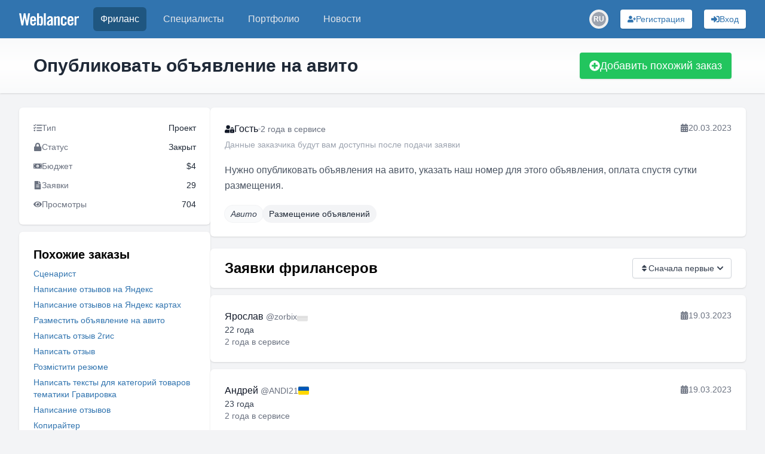

--- FILE ---
content_type: text/html; charset=utf-8
request_url: https://www.weblancer.net/freelance/kopiraiting-48/opublikovat-obyavlenie-na-avito-1201898/
body_size: 24736
content:
<!DOCTYPE html><html lang="ru"><head><meta charSet="utf-8"/><meta name="viewport" content="width=device-width, initial-scale=1"/><link rel="preload" as="image" href="https://cdn.jsdelivr.net/gh/lipis/flag-icons/flags/4x3/ru.svg"/><link rel="preload" as="image" href="https://cdn.jsdelivr.net/gh/lipis/flag-icons/flags/4x3/ua.svg"/><link rel="preload" as="image" href="https://cdn.jsdelivr.net/gh/lipis/flag-icons/flags/4x3/by.svg"/><link rel="preload" as="image" href="https://cdn.jsdelivr.net/gh/lipis/flag-icons/flags/4x3/kz.svg"/><link rel="preload" as="image" href="https://cdn.jsdelivr.net/gh/lipis/flag-icons/flags/4x3/am.svg"/><link rel="preload" as="image" href="https://cdn.jsdelivr.net/gh/lipis/flag-icons/flags/4x3/nl.svg"/><link rel="stylesheet" href="/_next/static/css/f04b80b6708405eb.css" data-precedence="next"/><link rel="preload" as="script" fetchPriority="low" href="/_next/static/chunks/webpack-a19e74b8c06787bb.js"/><script src="/_next/static/chunks/bf6a786c-500e63273f4d6186.js" async=""></script><script src="/_next/static/chunks/5290-bed14293e66b20c7.js" async=""></script><script src="/_next/static/chunks/main-app-ceba70545ed5d669.js" async=""></script><script src="/_next/static/chunks/3922-fbe289dd6c415e0d.js" async=""></script><script src="/_next/static/chunks/3198-51da7e42d04e5c33.js" async=""></script><script src="/_next/static/chunks/7793-afdb1d8d27e3808c.js" async=""></script><script src="/_next/static/chunks/2842-3d5ba84702dd5195.js" async=""></script><script src="/_next/static/chunks/app/layout-ebb912f2a204ad6e.js" async=""></script><script src="/_next/static/chunks/8e1d74a4-ef5b99428eb077ee.js" async=""></script><script src="/_next/static/chunks/c16f53c3-ba887c5939e07af9.js" async=""></script><script src="/_next/static/chunks/53c13509-40102c1f2dce85f2.js" async=""></script><script src="/_next/static/chunks/9878-238d4dd5f5dad9ab.js" async=""></script><script src="/_next/static/chunks/8251-5c7d4425e7b826bd.js" async=""></script><script src="/_next/static/chunks/8062-38a1374bec13e987.js" async=""></script><script src="/_next/static/chunks/6691-ac67c0fcdd777f53.js" async=""></script><script src="/_next/static/chunks/7569-3f3fe73f9dd87a49.js" async=""></script><script src="/_next/static/chunks/6108-053b842d37766d19.js" async=""></script><script src="/_next/static/chunks/7133-824da857ad27940d.js" async=""></script><script src="/_next/static/chunks/4840-89a99cdabead5ae2.js" async=""></script><script src="/_next/static/chunks/6282-6506e7ccbbcef0ae.js" async=""></script><script src="/_next/static/chunks/1483-3f4682dfbd0a575a.js" async=""></script><script src="/_next/static/chunks/2031-cffdb2c3d4735ca2.js" async=""></script><script src="/_next/static/chunks/661-2174fdb70d1dfa50.js" async=""></script><script src="/_next/static/chunks/5957-e890a57afcceba5f.js" async=""></script><script src="/_next/static/chunks/app/freelance/%5Bcategory%5D/%5Bjob%5D/page-d160faa695a73847.js" async=""></script><script src="/_next/static/chunks/app/not-found-bf10a8048edd1fb8.js" async=""></script><link rel="preload" href="https://www.googletagmanager.com/gtm.js?id=GTM-WJKP3VF" as="script"/><title>Опубликовать объявление на авито — заказ на фриланс-бирже • #1201898</title><meta name="description" content="Публикация объявления на Авито с указанием номера. Оплата через сутки после размещения."/><meta name="robots" content="index, follow"/><link rel="canonical" href="https://www.weblancer.net/freelance/kopiraiting-48/opublikovat-obyavlenie-na-avito-1201898/"/><meta property="og:title" content="Опубликовать объявление на авито — заказ на фриланс-бирже • #1201898"/><meta property="og:description" content="Публикация объявления на Авито с указанием номера. Оплата через сутки после размещения."/><meta property="og:url" content="https://www.weblancer.net/freelance/kopiraiting-48/opublikovat-obyavlenie-na-avito-1201898/"/><meta property="og:site_name" content="Фриланс биржа Weblancer"/><meta property="og:locale" content="ru_UA"/><meta property="og:image" content="https://www.weblancer.net/__next/img/logo.svg"/><meta property="og:type" content="website"/><meta name="twitter:card" content="https://www.weblancer.net/__next/img/logo.svg"/><meta name="twitter:site" content="@weblancer_net"/><meta name="twitter:title" content="Опубликовать объявление на авито — заказ на фриланс-бирже • #1201898"/><meta name="twitter:description" content="Публикация объявления на Авито с указанием номера. Оплата через сутки после размещения."/><meta name="twitter:image" content="https://www.weblancer.net/__next/img/logo.svg"/><link rel="icon" href="/favicon.ico"/><script src="/_next/static/chunks/polyfills-c67a75d1b6f99dc8.js" noModule=""></script></head><body class="bg-gray-100 flex flex-col"><style>#nprogress{pointer-events:none}#nprogress .bar{background:#29d;position:fixed;z-index:1600;top: 0;left:0;width:100%;height:3px}#nprogress .peg{display:block;position:absolute;right:0;width:100px;height:100%;box-shadow:0 0 10px #29d,0 0 5px #29d;opacity:1;-webkit-transform:rotate(3deg) translate(0px,-4px);-ms-transform:rotate(3deg) translate(0px,-4px);transform:rotate(3deg) translate(0px,-4px)}#nprogress .spinner{display:block;position:fixed;z-index:1600;top: 15px;right:15px}#nprogress .spinner-icon{width:18px;height:18px;box-sizing:border-box;border:2px solid transparent;border-top-color:#29d;border-left-color:#29d;border-radius:50%;-webkit-animation:nprogress-spinner 400ms linear infinite;animation:nprogress-spinner 400ms linear infinite}.nprogress-custom-parent{overflow:hidden;position:relative}.nprogress-custom-parent #nprogress .bar,.nprogress-custom-parent #nprogress .spinner{position:absolute}@-webkit-keyframes nprogress-spinner{0%{-webkit-transform:rotate(0deg)}100%{-webkit-transform:rotate(360deg)}}@keyframes nprogress-spinner{0%{transform:rotate(0deg)}100%{transform:rotate(360deg)}}</style><div class="flex flex-col min-h-screen"><header class="bg-brand sticky top-0 shadow-sm z-50" data-headlessui-state=""><nav class="mx-auto max-w-7xl px-2 sm:px-6 lg:px-8"><div class="relative flex h-16 items-center justify-between"><div class="absolute inset-y-0 left-0 flex items-center sm:hidden space-x-3"><button class="group relative inline-flex items-center justify-center rounded-md p-2 text-gray-200 hover:bg-[#1f5680] hover:text-white focus:ring-2 focus:ring-white focus:outline-hidden focus:ring-inset" id="headlessui-disclosure-button-:R1aqqqqpla:" type="button" aria-expanded="false" data-headlessui-state=""><span class="absolute -inset-0.5"></span><span class="sr-only">Меню</span><svg stroke="currentColor" fill="currentColor" stroke-width="0" viewBox="0 0 448 512" height="20" width="20" xmlns="http://www.w3.org/2000/svg"><path d="M16 132h416c8.837 0 16-7.163 16-16V76c0-8.837-7.163-16-16-16H16C7.163 60 0 67.163 0 76v40c0 8.837 7.163 16 16 16zm0 160h416c8.837 0 16-7.163 16-16v-40c0-8.837-7.163-16-16-16H16c-8.837 0-16 7.163-16 16v40c0 8.837 7.163 16 16 16zm0 160h416c8.837 0 16-7.163 16-16v-40c0-8.837-7.163-16-16-16H16c-8.837 0-16 7.163-16 16v40c0 8.837 7.163 16 16 16z"></path></svg><svg stroke="currentColor" fill="currentColor" stroke-width="0" viewBox="0 0 352 512" class="hidden size-6 group-data-open:block" height="20" width="20" xmlns="http://www.w3.org/2000/svg"><path d="M242.72 256l100.07-100.07c12.28-12.28 12.28-32.19 0-44.48l-22.24-22.24c-12.28-12.28-32.19-12.28-44.48 0L176 189.28 75.93 89.21c-12.28-12.28-32.19-12.28-44.48 0L9.21 111.45c-12.28 12.28-12.28 32.19 0 44.48L109.28 256 9.21 356.07c-12.28 12.28-12.28 32.19 0 44.48l22.24 22.24c12.28 12.28 32.2 12.28 44.48 0L176 322.72l100.07 100.07c12.28 12.28 32.2 12.28 44.48 0l22.24-22.24c12.28-12.28 12.28-32.19 0-44.48L242.72 256z"></path></svg></button><div class="sm:hidden"><div class="relative inline-block"><button aria-label="Переключатель языка" class="w-8 h-8 flex items-center justify-center rounded-full transition-colors hover:bg-gray-200 dark:hover:bg-gray-600"><div class="relative w-6 h-6 rounded-full overflow-hidden flex items-center justify-center"><div class="w-6 h-6 rounded-full bg-gray-400 flex items-center justify-center text-white text-xs font-semibold">RU</div></div></button></div></div></div><div class="flex flex-1 items-center justify-center sm:items-stretch sm:justify-start"><div class="flex shrink-0 items-center"><a title="Биржа фриланса Weblancer" href="/"><svg fill="white" height="21" viewBox="0 0 161 33.2" width="100"><g><path d="M12.5,0h4.6l3.8,20.9H21L24.2,0h5.3l-5.8,32.8h-4.7l-4.1-21.7h-0.1l-3.8,21.7H6.2L0,0h5.3l3.5,20.9h0.1L12.5,0z"></path><path d="M45.5,21.5H34.8v3.5c0,1.4,0.2,2.4,0.7,3.1c0.5,0.6,1.2,0.9,2.1,0.9c0.9,0,1.6-0.3,2.1-0.9c0.5-0.6,0.7-1.6,0.7-3.1v-0.5       h5.1c0,1.3-0.2,2.5-0.5,3.5c-0.3,1.1-0.7,2-1.4,2.7c-0.6,0.8-1.4,1.4-2.4,1.8c-1,0.4-2.2,0.6-3.6,0.6c-1.5,0-2.7-0.2-3.7-0.7       c-1-0.4-1.8-1.1-2.5-1.9c-0.6-0.8-1.1-1.8-1.4-2.9c-0.3-1.1-0.4-2.3-0.4-3.7V17c0-1.3,0.1-2.6,0.4-3.7c0.3-1.1,0.7-2.1,1.4-2.9       C32.1,9.6,33,9,34,8.6c1-0.4,2.2-0.7,3.7-0.7c1.5,0,2.7,0.2,3.7,0.7c1,0.4,1.8,1.1,2.5,1.9c0.6,0.8,1.1,1.8,1.4,2.9       c0.3,1.1,0.4,2.3,0.4,3.7V21.5z M40.5,17.3v-1.3c0-1.4-0.2-2.4-0.7-3.1c-0.5-0.6-1.2-0.9-2.1-0.9c-0.9,0-1.6,0.3-2.1,0.9       c-0.5,0.6-0.7,1.6-0.7,3.1v1.3H40.5z"></path><path d="M48.4,32.8V0h5.1v10.4c0.5-0.4,0.9-0.7,1.3-1.1c0.4-0.3,0.8-0.6,1.2-0.8c0.4-0.2,0.8-0.4,1.2-0.5c0.4-0.1,0.9-0.2,1.5-0.2       c1.6,0,2.9,0.6,3.8,1.7c0.9,1.2,1.4,2.8,1.4,5.1v11.7c0,2.2-0.5,3.9-1.4,5.1c-0.9,1.2-2.2,1.7-3.8,1.7c-1.3,0-2.3-0.2-3-0.7       c-0.8-0.5-1.6-1.2-2.4-2.3h-0.1v2.5H48.4z M53.4,27.8c0.5,0.4,1,0.7,1.5,0.9c0.5,0.2,0.9,0.4,1.5,0.4c0.3,0,0.7-0.1,1-0.2       c0.3-0.1,0.6-0.3,0.8-0.6c0.2-0.3,0.4-0.7,0.5-1.2c0.1-0.5,0.2-1.2,0.2-2V16c0-0.8-0.1-1.5-0.2-2c-0.1-0.5-0.3-0.9-0.5-1.2       c-0.2-0.3-0.5-0.5-0.8-0.6c-0.3-0.1-0.6-0.2-1-0.2c-0.5,0-1,0.1-1.5,0.4c-0.5,0.2-0.9,0.5-1.5,0.9V27.8z"></path><path d="M66.7,32.8V0h5.1v32.8H66.7z"></path><path d="M75.3,15.5c0.2-2.5,1-4.4,2.4-5.7c1.5-1.3,3.4-2,5.8-2c2.4,0,4.2,0.5,5.5,1.6c1.3,1.1,1.9,2.8,1.9,5v15.7       c0,0.4,0,0.8,0.1,1.3c0.1,0.5,0.1,0.9,0.2,1.3h-4.9c0-0.3-0.1-0.7-0.1-1c-0.1-0.3-0.1-0.6-0.1-0.9c-1,0.8-1.9,1.4-2.8,1.8       c-0.9,0.4-1.9,0.6-3.2,0.6c-1.7,0-3-0.5-3.9-1.6c-0.9-1-1.3-2.4-1.3-3.9c0-1.3,0.2-2.5,0.7-3.6c0.4-1.1,1.1-2,2-2.9       c0.9-0.9,2-1.7,3.4-2.4s3-1.5,4.8-2.2v-1.5c0-2.1-0.8-3.1-2.5-3.1c-1.2,0-1.9,0.3-2.3,0.9c-0.4,0.6-0.6,1.5-0.6,2.5H75.3z       M85.8,20.4c-1.2,0.7-2.1,1.3-2.9,1.8c-0.8,0.5-1.3,1.1-1.8,1.6c-0.4,0.5-0.7,1-0.9,1.5s-0.2,1-0.2,1.5c0,0.8,0.2,1.4,0.6,1.7       c0.4,0.3,1,0.5,1.8,0.5c0.7,0,1.3-0.2,1.9-0.7c0.6-0.5,1.1-1,1.5-1.6V20.4z"></path><path d="M94.2,32.8V8.4H99v2.5c0.5-0.5,1-0.9,1.5-1.2c0.4-0.4,0.9-0.7,1.3-0.9c0.5-0.2,1-0.4,1.5-0.6c0.5-0.1,1.2-0.2,1.9-0.2       c1.4,0,2.4,0.5,3.2,1.4c0.7,0.9,1.1,2.2,1.1,3.8v19.8h-5.1V13.8c0-0.6-0.2-1.1-0.5-1.3c-0.3-0.3-0.8-0.4-1.3-0.4       c-0.5,0-1.1,0.2-1.6,0.5c-0.5,0.3-1.1,0.7-1.7,1.1v19.2H94.2z"></path><path d="M123,16.7v-0.6c0-1.4-0.2-2.4-0.7-3.1c-0.5-0.6-1.2-0.9-2.1-0.9s-1.6,0.3-2.1,0.9c-0.5,0.6-0.7,1.6-0.7,3.1v9       c0,1.4,0.2,2.4,0.7,3.1c0.5,0.6,1.2,0.9,2.1,0.9s1.6-0.3,2.1-0.9c0.5-0.6,0.7-1.6,0.7-3.1v-1.5h5.1v0.6c0,1.3-0.1,2.6-0.4,3.7       c-0.3,1.1-0.7,2.1-1.4,2.9c-0.6,0.8-1.5,1.4-2.5,1.9c-1,0.4-2.2,0.7-3.7,0.7c-1.5,0-2.7-0.2-3.7-0.7c-1-0.4-1.8-1.1-2.5-1.9       c-0.6-0.8-1.1-1.8-1.4-2.9c-0.3-1.1-0.4-2.3-0.4-3.7V17c0-1.3,0.1-2.6,0.4-3.7s0.7-2.1,1.4-2.9c0.6-0.8,1.5-1.4,2.5-1.9       c1-0.4,2.2-0.7,3.7-0.7c1.4,0,2.6,0.2,3.6,0.6c1,0.4,1.8,1,2.4,1.8c0.6,0.8,1.1,1.7,1.4,2.8c0.3,1.1,0.4,2.3,0.5,3.6H123z"></path><path d="M146.4,21.5h-10.7v3.5c0,1.4,0.2,2.4,0.7,3.1c0.5,0.6,1.2,0.9,2.1,0.9s1.6-0.3,2.1-0.9c0.5-0.6,0.7-1.6,0.7-3.1v-0.5h5.1       c0,1.3-0.2,2.5-0.5,3.5c-0.3,1.1-0.7,2-1.4,2.7c-0.6,0.8-1.4,1.4-2.4,1.8c-1,0.4-2.2,0.6-3.6,0.6c-1.5,0-2.7-0.2-3.7-0.7       c-1-0.4-1.8-1.1-2.5-1.9c-0.6-0.8-1.1-1.8-1.4-2.9c-0.3-1.1-0.4-2.3-0.4-3.7V17c0-1.3,0.1-2.6,0.4-3.7s0.7-2.1,1.4-2.9       c0.6-0.8,1.5-1.4,2.5-1.9c1-0.4,2.2-0.7,3.7-0.7c1.5,0,2.7,0.2,3.7,0.7c1,0.4,1.8,1.1,2.5,1.9c0.6,0.8,1.1,1.8,1.4,2.9       c0.3,1.1,0.4,2.3,0.4,3.7V21.5z M141.3,17.3v-1.3c0-1.4-0.2-2.4-0.7-3.1c-0.5-0.6-1.2-0.9-2.1-0.9s-1.6,0.3-2.1,0.9       c-0.5,0.6-0.7,1.6-0.7,3.1v1.3H141.3z"></path><path d="M149.2,32.8V8.4h4.9v2.9h0.1c0.6-1.1,1.4-1.9,2.4-2.5c1-0.6,2.1-0.9,3.3-0.9h1v5.3c-0.5-0.1-0.9-0.2-1.4-0.3       c-0.5-0.1-1.1-0.2-1.9-0.2c-0.9,0-1.7,0.3-2.4,0.8c-0.7,0.5-1,1.4-1,2.5v16.8H149.2z"></path></g></svg></a></div><div class="hidden sm:ml-6 sm:block"><div class="flex space-x-4"><a aria-current="page" class="rounded-md px-3 py-2 font-medium bg-[#1f5680] text-white hover:text-white text-md" href="/freelance/"><div class="relative">Фриланс</div></a><a class="rounded-md px-3 py-2 font-medium text-gray-200 hover:bg-gray-700 hover:text-white text-md" href="/freelancers/"><div class="relative">Специалисты</div></a><a class="rounded-md px-3 py-2 font-medium text-gray-200 hover:bg-gray-700 hover:text-white text-md" href="/portfolio/"><div class="relative">Портфолио</div></a><a class="rounded-md px-3 py-2 font-medium text-gray-200 hover:bg-gray-700 hover:text-white text-md" href="/news/"><div class="relative">Новости</div></a></div></div></div><div class="absolute inset-y-0 right-0 flex space-x-3 sm:space-x-5 items-center pr-2 sm:static sm:inset-auto sm:ml-6 sm:pr-0"><!--$--><!--/$--><div class="hidden sm:block"><div class="relative inline-block"><button aria-label="Переключатель языка" class="w-8 h-8 flex items-center justify-center rounded-full transition-colors hover:bg-gray-200 dark:hover:bg-gray-600"><div class="relative w-6 h-6 rounded-full overflow-hidden flex items-center justify-center"><div class="w-6 h-6 rounded-full bg-gray-400 flex items-center justify-center text-white text-xs font-semibold">RU</div></div></button></div></div><button aria-label="Регистрация" class="gap-2 rounded flex items-center justify-center focus:outline-none focus:ring-2 relative shadow hover:shadow-md transition-shadow whitespace-nowrap bg-white text-[#3174af] hover:bg-blue-100 focus:ring-blue-400 p-1.5 px-3 text-sm w-full sm:w-auto" type="button"><svg stroke="currentColor" fill="currentColor" stroke-width="0" viewBox="0 0 640 512" aria-hidden="true" height="1em" width="1em" xmlns="http://www.w3.org/2000/svg"><path d="M624 208h-64v-64c0-8.8-7.2-16-16-16h-32c-8.8 0-16 7.2-16 16v64h-64c-8.8 0-16 7.2-16 16v32c0 8.8 7.2 16 16 16h64v64c0 8.8 7.2 16 16 16h32c8.8 0 16-7.2 16-16v-64h64c8.8 0 16-7.2 16-16v-32c0-8.8-7.2-16-16-16zm-400 48c70.7 0 128-57.3 128-128S294.7 0 224 0 96 57.3 96 128s57.3 128 128 128zm89.6 32h-16.7c-22.2 10.2-46.9 16-72.9 16s-50.6-5.8-72.9-16h-16.7C60.2 288 0 348.2 0 422.4V464c0 26.5 21.5 48 48 48h352c26.5 0 48-21.5 48-48v-41.6c0-74.2-60.2-134.4-134.4-134.4z"></path></svg><span class="hidden lg:block">Регистрация</span></button><button aria-label="Вход" class="gap-2 rounded flex items-center justify-center focus:outline-none focus:ring-2 relative shadow hover:shadow-md transition-shadow whitespace-nowrap bg-white text-[#3174af] hover:bg-blue-100 focus:ring-blue-400 p-1.5 px-3 text-sm w-full sm:w-auto" type="button"><svg stroke="currentColor" fill="currentColor" stroke-width="0" viewBox="0 0 512 512" aria-hidden="true" height="1em" width="1em" xmlns="http://www.w3.org/2000/svg"><path d="M416 448h-84c-6.6 0-12-5.4-12-12v-40c0-6.6 5.4-12 12-12h84c17.7 0 32-14.3 32-32V160c0-17.7-14.3-32-32-32h-84c-6.6 0-12-5.4-12-12V76c0-6.6 5.4-12 12-12h84c53 0 96 43 96 96v192c0 53-43 96-96 96zm-47-201L201 79c-15-15-41-4.5-41 17v96H24c-13.3 0-24 10.7-24 24v96c0 13.3 10.7 24 24 24h136v96c0 21.5 26 32 41 17l168-168c9.3-9.4 9.3-24.6 0-34z"></path></svg><span class="hidden lg:block">Вход</span></button></div></div></nav></header><main class="w-full flex-1"><div class="w-full bg-gradient-to-b from-gray-50 via-white to-gray-50 shadow"><div class="container max-w-[1300px] mx-auto px-10 sm:px-12 lg:px-14 py-6 flex items-center justify-between gap-4 flex-col sm:flex-row"><div class="flex flex-col gap-1"><h1 class="text-3xl font-semibold text-gray-800 capitalize-first">Опубликовать объявление на авито</h1></div><button class="gap-2 rounded flex items-center justify-center focus:outline-none focus:ring-2 relative shadow hover:shadow-md transition-shadow whitespace-nowrap bg-green-500 text-white hover:bg-green-600 focus:ring-green-400 py-2 px-4 w-full sm:w-auto text-lg" type="button"><svg stroke="currentColor" fill="currentColor" stroke-width="0" viewBox="0 0 512 512" aria-hidden="true" height="1em" width="1em" xmlns="http://www.w3.org/2000/svg"><path d="M256 8C119 8 8 119 8 256s111 248 248 248 248-111 248-248S393 8 256 8zm144 276c0 6.6-5.4 12-12 12h-92v92c0 6.6-5.4 12-12 12h-56c-6.6 0-12-5.4-12-12v-92h-92c-6.6 0-12-5.4-12-12v-56c0-6.6 5.4-12 12-12h92v-92c0-6.6 5.4-12 12-12h56c6.6 0 12 5.4 12 12v92h92c6.6 0 12 5.4 12 12v56z"></path></svg>Добавить похожий заказ</button><!--$--><!--/$--></div></div><div class="container max-w-[1300px] mx-auto px-4 sm:px-6 lg:px-8 lg:gap-5 flex flex-col lg:flex-row my-6"><script type="application/ld+json">{"@context":"https://schema.org","@type":"BreadcrumbList","itemListElement":[{"@type":"ListItem","position":1,"name":"Weblancer","item":"https://www.weblancer.net"},{"@type":"ListItem","position":2,"name":"Фриланс","item":"https://www.weblancer.net/freelance/"},{"@type":"ListItem","position":3,"name":"Копирайтинг","item":"https://www.weblancer.net/freelance/kopiraiting-48/"},{"@type":"ListItem","position":4,"name":"Опубликовать объявление на авито"}]}</script><aside><div class="lg:hidden fixed top-16 left-0 right-0 bg-white/70 border-b border-gray-200 shadow-sm z-20"><button aria-label="Раскрыть сайдбар" class="flex items-center justify-center w-full py-2 text-gray-600 hover:text-gray-900"><svg xmlns="http://www.w3.org/2000/svg" class="h-6 w-6" fill="none" viewBox="0 0 24 24" stroke="currentColor"><path stroke-linecap="round" stroke-linejoin="round" stroke-width="2" d="M19 9l-7 7-7-7"></path></svg></button></div><div class="fixed lg:static inset-0 z-40 lg:z-auto hidden lg:block"><div class="hidden lg:block lg:w-[320px] lg:flex-shrink-0 space-y-3"><div class="bg-white p-6 rounded-md shadow text-sm text-gray-500 space-y-3"><div class="flex justify-between items-center"><div class="flex items-center gap-2"><svg stroke="currentColor" fill="currentColor" stroke-width="0" viewBox="0 0 512 512" height="1em" width="1em" xmlns="http://www.w3.org/2000/svg"><path d="M139.61 35.5a12 12 0 0 0-17 0L58.93 98.81l-22.7-22.12a12 12 0 0 0-17 0L3.53 92.41a12 12 0 0 0 0 17l47.59 47.4a12.78 12.78 0 0 0 17.61 0l15.59-15.62L156.52 69a12.09 12.09 0 0 0 .09-17zm0 159.19a12 12 0 0 0-17 0l-63.68 63.72-22.7-22.1a12 12 0 0 0-17 0L3.53 252a12 12 0 0 0 0 17L51 316.5a12.77 12.77 0 0 0 17.6 0l15.7-15.69 72.2-72.22a12 12 0 0 0 .09-16.9zM64 368c-26.49 0-48.59 21.5-48.59 48S37.53 464 64 464a48 48 0 0 0 0-96zm432 16H208a16 16 0 0 0-16 16v32a16 16 0 0 0 16 16h288a16 16 0 0 0 16-16v-32a16 16 0 0 0-16-16zm0-320H208a16 16 0 0 0-16 16v32a16 16 0 0 0 16 16h288a16 16 0 0 0 16-16V80a16 16 0 0 0-16-16zm0 160H208a16 16 0 0 0-16 16v32a16 16 0 0 0 16 16h288a16 16 0 0 0 16-16v-32a16 16 0 0 0-16-16z"></path></svg><span>Тип</span></div><span class="text-gray-800">Проект</span></div><div class="flex justify-between items-center"><div class="flex items-center gap-2"><svg stroke="currentColor" fill="currentColor" stroke-width="0" viewBox="0 0 448 512" height="1em" width="1em" xmlns="http://www.w3.org/2000/svg"><path d="M400 224h-24v-72C376 68.2 307.8 0 224 0S72 68.2 72 152v72H48c-26.5 0-48 21.5-48 48v192c0 26.5 21.5 48 48 48h352c26.5 0 48-21.5 48-48V272c0-26.5-21.5-48-48-48zm-104 0H152v-72c0-39.7 32.3-72 72-72s72 32.3 72 72v72z"></path></svg><span>Статус</span></div><span class="text-gray-800">Закрыт</span></div><div class="flex justify-between items-center"><div class="flex items-center gap-2"><svg stroke="currentColor" fill="currentColor" stroke-width="0" viewBox="0 0 640 512" height="1em" width="1em" xmlns="http://www.w3.org/2000/svg"><path d="M352 288h-16v-88c0-4.42-3.58-8-8-8h-13.58c-4.74 0-9.37 1.4-13.31 4.03l-15.33 10.22a7.994 7.994 0 0 0-2.22 11.09l8.88 13.31a7.994 7.994 0 0 0 11.09 2.22l.47-.31V288h-16c-4.42 0-8 3.58-8 8v16c0 4.42 3.58 8 8 8h64c4.42 0 8-3.58 8-8v-16c0-4.42-3.58-8-8-8zM608 64H32C14.33 64 0 78.33 0 96v320c0 17.67 14.33 32 32 32h576c17.67 0 32-14.33 32-32V96c0-17.67-14.33-32-32-32zM48 400v-64c35.35 0 64 28.65 64 64H48zm0-224v-64h64c0 35.35-28.65 64-64 64zm272 192c-53.02 0-96-50.15-96-112 0-61.86 42.98-112 96-112s96 50.14 96 112c0 61.87-43 112-96 112zm272 32h-64c0-35.35 28.65-64 64-64v64zm0-224c-35.35 0-64-28.65-64-64h64v64z"></path></svg><span>Бюджет</span></div><span class="text-gray-800">$<!-- -->4</span></div><div class="flex justify-between items-center"><div class="flex items-center gap-2"><svg stroke="currentColor" fill="currentColor" stroke-width="0" viewBox="0 0 384 512" height="1em" width="1em" xmlns="http://www.w3.org/2000/svg"><path d="M224 136V0H24C10.7 0 0 10.7 0 24v464c0 13.3 10.7 24 24 24h336c13.3 0 24-10.7 24-24V160H248c-13.2 0-24-10.8-24-24zm64 236c0 6.6-5.4 12-12 12H108c-6.6 0-12-5.4-12-12v-8c0-6.6 5.4-12 12-12h168c6.6 0 12 5.4 12 12v8zm0-64c0 6.6-5.4 12-12 12H108c-6.6 0-12-5.4-12-12v-8c0-6.6 5.4-12 12-12h168c6.6 0 12 5.4 12 12v8zm0-72v8c0 6.6-5.4 12-12 12H108c-6.6 0-12-5.4-12-12v-8c0-6.6 5.4-12 12-12h168c6.6 0 12 5.4 12 12zm96-114.1v6.1H256V0h6.1c6.4 0 12.5 2.5 17 7l97.9 98c4.5 4.5 7 10.6 7 16.9z"></path></svg><span>Заявки</span></div><span class="text-gray-800">29</span></div><div class="flex justify-between items-center"><div class="flex items-center gap-2"><svg stroke="currentColor" fill="currentColor" stroke-width="0" viewBox="0 0 576 512" height="1em" width="1em" xmlns="http://www.w3.org/2000/svg"><path d="M572.52 241.4C518.29 135.59 410.93 64 288 64S57.68 135.64 3.48 241.41a32.35 32.35 0 0 0 0 29.19C57.71 376.41 165.07 448 288 448s230.32-71.64 284.52-177.41a32.35 32.35 0 0 0 0-29.19zM288 400a144 144 0 1 1 144-144 143.93 143.93 0 0 1-144 144zm0-240a95.31 95.31 0 0 0-25.31 3.79 47.85 47.85 0 0 1-66.9 66.9A95.78 95.78 0 1 0 288 160z"></path></svg><span>Просмотры</span></div><span class="text-gray-800">704</span></div></div><div class="bg-white p-6 rounded-md shadow"><h3 class="mb-2 text-xl font-semibold">Похожие заказы</h3><ul class="space-y-1.5 leading-3"><li><a class="link-style text-sm capitalize-first" href="/freelance/kopiraiting-48/stsenarist-1201886/">Сценарист</a></li><li><a class="link-style text-sm capitalize-first" href="/freelance/kopiraiting-48/napisanie-otzivov-na-yandeks-1201875/">Написание отзывов на Яндекс</a></li><li><a class="link-style text-sm capitalize-first" href="/freelance/kopiraiting-48/napisanie-otzivov-na-yandeks-kartakh-1201860/">Написание отзывов на Яндекс картах</a></li><li><a class="link-style text-sm capitalize-first" href="/freelance/kopiraiting-48/razmestit-obyavlenie-na-avito-1201777/">Разместить объявление на авито</a></li><li><a class="link-style text-sm capitalize-first" href="/freelance/kopiraiting-48/napisat-otziv-2gis-1201763/">Написать отзыв 2гис</a></li><li><a class="link-style text-sm capitalize-first" href="/freelance/kopiraiting-48/napisat-otziv-1201762/">Написать отзыв</a></li><li><a class="link-style text-sm capitalize-first" href="/freelance/kopiraiting-48/rozmistiti-rezyume-1201722/">Розмістити резюме</a></li><li><a class="link-style text-sm capitalize-first" href="/freelance/kopiraiting-48/napisat-teksti-dlya-kategorii-tovarov-tematiki-gravirovka-1201671/">Написать тексты для категорий товаров тематики Гравировка</a></li><li><a class="link-style text-sm capitalize-first" href="/freelance/kopiraiting-48/napisanie-otzivov-1201659/">Написание отзывов</a></li><li><a class="link-style text-sm capitalize-first" href="/freelance/kopiraiting-48/kopiraiter-1201632/">Копирайтер</a></li></ul></div></div></div></aside><div class="flex-1 space-y-5"><section class="bg-white p-6 rounded-md shadow space-y-5"><div class="flex items-start justify-between"><div class="flex flex-col space-y-1"><div class="flex items-center gap-2 text-gray-900"><svg stroke="currentColor" fill="currentColor" stroke-width="0" viewBox="0 0 640 512" height="1em" width="1em" xmlns="http://www.w3.org/2000/svg"><path d="M224 256A128 128 0 1 0 96 128a128 128 0 0 0 128 128zm96 64a63.08 63.08 0 0 1 8.1-30.5c-4.8-.5-9.5-1.5-14.5-1.5h-16.7a174.08 174.08 0 0 1-145.8 0h-16.7A134.43 134.43 0 0 0 0 422.4V464a48 48 0 0 0 48 48h280.9a63.54 63.54 0 0 1-8.9-32zm288-32h-32v-80a80 80 0 0 0-160 0v80h-32a32 32 0 0 0-32 32v160a32 32 0 0 0 32 32h224a32 32 0 0 0 32-32V320a32 32 0 0 0-32-32zM496 432a32 32 0 1 1 32-32 32 32 0 0 1-32 32zm32-144h-64v-80a32 32 0 0 1 64 0z"></path></svg><span>Гость</span><span class="w-1 h-1 bg-gray-300 rounded-full"></span><span class="text-sm text-gray-500">2 года<!-- --> <!-- -->в сервисе</span></div><div class="text-sm text-gray-400">Данные заказчика будут вам доступны после подачи заявки</div></div><div class="flex items-center whitespace-nowrap gap-1 text-sm text-gray-500"><svg stroke="currentColor" fill="currentColor" stroke-width="0" viewBox="0 0 448 512" height="1em" width="1em" xmlns="http://www.w3.org/2000/svg"><path d="M0 464c0 26.5 21.5 48 48 48h352c26.5 0 48-21.5 48-48V192H0v272zm320-196c0-6.6 5.4-12 12-12h40c6.6 0 12 5.4 12 12v40c0 6.6-5.4 12-12 12h-40c-6.6 0-12-5.4-12-12v-40zm0 128c0-6.6 5.4-12 12-12h40c6.6 0 12 5.4 12 12v40c0 6.6-5.4 12-12 12h-40c-6.6 0-12-5.4-12-12v-40zM192 268c0-6.6 5.4-12 12-12h40c6.6 0 12 5.4 12 12v40c0 6.6-5.4 12-12 12h-40c-6.6 0-12-5.4-12-12v-40zm0 128c0-6.6 5.4-12 12-12h40c6.6 0 12 5.4 12 12v40c0 6.6-5.4 12-12 12h-40c-6.6 0-12-5.4-12-12v-40zM64 268c0-6.6 5.4-12 12-12h40c6.6 0 12 5.4 12 12v40c0 6.6-5.4 12-12 12H76c-6.6 0-12-5.4-12-12v-40zm0 128c0-6.6 5.4-12 12-12h40c6.6 0 12 5.4 12 12v40c0 6.6-5.4 12-12 12H76c-6.6 0-12-5.4-12-12v-40zM400 64h-48V16c0-8.8-7.2-16-16-16h-32c-8.8 0-16 7.2-16 16v48H160V16c0-8.8-7.2-16-16-16h-32c-8.8 0-16 7.2-16 16v48H48C21.5 64 0 85.5 0 112v48h448v-48c0-26.5-21.5-48-48-48z"></path></svg><span>20.03.2023</span></div></div><div class="text-gray-600 leading-relaxed text-rich whitespace-normal break-normal [overflow-wrap:anywhere]"><p>Нужно опубликовать объявления на авито, указать наш номер для этого объявления, оплата спустя сутки размещения.</p></div><div class="flex flex-wrap gap-2"><a class="inline-flex items-center text-sm px-2.5 py-1 rounded-full transition-colors duration-200 ring-1 ring-gray-200/50 bg-gray-50 text-gray-700 italic hover:bg-gray-100 hover:text-gray-800 hover:ring-gray-300" href="/freelance/avito/">Авито</a><a class="inline-flex items-center text-sm px-2.5 py-1 rounded-full transition-colors duration-200 ring-1 ring-gray-200/50 bg-gray-100 text-gray-800 font-medium hover:bg-gray-200 hover:text-gray-900 hover:ring-gray-300" href="/freelance/razmeshchenie-obyavlenii/">Размещение объявлений</a></div></section><section class="space-y-3"><div class="bg-white px-6 py-4 rounded-md shadow flex flex-col items-center sm:flex-row sm:justify-between sm:items-center gap-4"><h2 class="text-2xl font-bold">Заявки фрилансеров</h2><div class="flex flex-row gap-5 items-center"><div class="relative inline-block text-left" data-headlessui-state=""><div><button class="flex items-center gap-2 rounded border border-gray-300 shadow-sm px-3 p-1.5 bg-white text-sm text-gray-700 hover:bg-gray-50 focus:outline-none undefined" id="headlessui-menu-button-:R3qfdaqqqpla:" type="button" aria-haspopup="menu" aria-expanded="false" data-headlessui-state=""><svg stroke="currentColor" fill="currentColor" stroke-width="0" viewBox="0 0 320 512" height="1em" width="1em" xmlns="http://www.w3.org/2000/svg"><path d="M41 288h238c21.4 0 32.1 25.9 17 41L177 448c-9.4 9.4-24.6 9.4-33.9 0L24 329c-15.1-15.1-4.4-41 17-41zm255-105L177 64c-9.4-9.4-24.6-9.4-33.9 0L24 183c-15.1 15.1-4.4 41 17 41h238c21.4 0 32.1-25.9 17-41z"></path></svg>Сначала первые<svg aria-hidden="true" class="-mr-1 h-5 w-5" fill="currentColor" xmlns="http://www.w3.org/2000/svg" viewBox="0 0 20 20"><path clip-rule="evenodd" d="M5.293 7.293a1 1 0 011.414 0L10 10.586l3.293-3.293a1 1 0 111.414 1.414l-4 4a1 1 0 01-1.414 0l-4-4a1 1 0 010-1.414z" fill-rule="evenodd"></path></svg></button></div></div></div></div><article class="bg-white p-6 rounded-md shadow flex flex-col gap-4 hover:shadow-md transition-shadow relative"><div class="flex flex-col md:flex-row md:items-start gap-5"><a class="flex items-stretch group hover:bg-gray-50 rounded-md transition-colors w-full md:w-7/12" itemProp="url" href="/users/zorbix/"><div class="flex items-start gap-4 w-full"><div class="flex-shrink-0 aspect-square h-full relative"><div class="relative flex-shrink-0 h-full w-full"><div class="relative aspect-square h-full overflow-hidden rounded-full"><img alt="zorbix" loading="lazy" decoding="async" data-nimg="fill" class="object-cover rounded-full transition-transform duration-500 group-hover:scale-110 overflow-hidden h-full w-full" style="position:absolute;height:100%;width:100%;left:0;top:0;right:0;bottom:0;color:transparent" src="https://st.weblancer.net/download/5929570_120xs.jpg"/></div><div class="absolute rounded-full border-2 border-white z-5 min-w-[8px] min-h-[8px] max-w-[18px] max-h-[18px] bg-gray-400 hidden" style="width:14%;height:14%;bottom:7%;right:7%"></div></div></div><div class="flex flex-col justify-start gap-1"><div class="flex items-center gap-1"><span class="font-medium text-gray-900"><span class="mr-1" itemProp="name">Ярослав</span><span class="text-sm font-normal text-gray-500" itemProp="alternateName">@<!-- -->zorbix</span></span><span class="flex-shrink-0"><img alt="Россия" src="https://cdn.jsdelivr.net/gh/lipis/flag-icons/flags/4x3/ru.svg" style="display:inline-block;width:18px;height:1em;vertical-align:middle;border-radius:4px;filter:grayscale(100%);opacity:0.15"/></span></div><span class="text-sm text-gray-700">22 года</span><span class="text-sm text-gray-500 whitespace-nowrap">2 года<!-- --> <!-- -->в сервисе</span></div></div></a><div class="w-full md:w-5/12 flex flex-row items-start gap-5 justify-end"><div class="flex items-center whitespace-nowrap gap-1 text-sm text-gray-500"><svg stroke="currentColor" fill="currentColor" stroke-width="0" viewBox="0 0 448 512" height="1em" width="1em" xmlns="http://www.w3.org/2000/svg"><path d="M0 464c0 26.5 21.5 48 48 48h352c26.5 0 48-21.5 48-48V192H0v272zm320-196c0-6.6 5.4-12 12-12h40c6.6 0 12 5.4 12 12v40c0 6.6-5.4 12-12 12h-40c-6.6 0-12-5.4-12-12v-40zm0 128c0-6.6 5.4-12 12-12h40c6.6 0 12 5.4 12 12v40c0 6.6-5.4 12-12 12h-40c-6.6 0-12-5.4-12-12v-40zM192 268c0-6.6 5.4-12 12-12h40c6.6 0 12 5.4 12 12v40c0 6.6-5.4 12-12 12h-40c-6.6 0-12-5.4-12-12v-40zm0 128c0-6.6 5.4-12 12-12h40c6.6 0 12 5.4 12 12v40c0 6.6-5.4 12-12 12h-40c-6.6 0-12-5.4-12-12v-40zM64 268c0-6.6 5.4-12 12-12h40c6.6 0 12 5.4 12 12v40c0 6.6-5.4 12-12 12H76c-6.6 0-12-5.4-12-12v-40zm0 128c0-6.6 5.4-12 12-12h40c6.6 0 12 5.4 12 12v40c0 6.6-5.4 12-12 12H76c-6.6 0-12-5.4-12-12v-40zM400 64h-48V16c0-8.8-7.2-16-16-16h-32c-8.8 0-16 7.2-16 16v48H160V16c0-8.8-7.2-16-16-16h-32c-8.8 0-16 7.2-16 16v48H48C21.5 64 0 85.5 0 112v48h448v-48c0-26.5-21.5-48-48-48z"></path></svg><span>19.03.2023</span></div></div></div></article><article class="bg-white p-6 rounded-md shadow flex flex-col gap-4 hover:shadow-md transition-shadow relative"><div class="flex flex-col md:flex-row md:items-start gap-5"><a class="flex items-stretch group hover:bg-gray-50 rounded-md transition-colors w-full md:w-7/12" itemProp="url" href="/users/ANDI21/"><div class="flex items-start gap-4 w-full"><div class="flex-shrink-0 aspect-square h-full relative"><div class="relative flex-shrink-0 h-full w-full"><div class="relative aspect-square h-full overflow-hidden rounded-full"><img alt="ANDI21" loading="lazy" decoding="async" data-nimg="fill" class="object-cover rounded-full transition-transform duration-500 group-hover:scale-110 overflow-hidden h-full w-full" style="position:absolute;height:100%;width:100%;left:0;top:0;right:0;bottom:0;color:transparent" src="https://www.weblancer.net/__next/img/userpic-male.svg"/></div><div class="absolute rounded-full border-2 border-white z-5 min-w-[8px] min-h-[8px] max-w-[18px] max-h-[18px] bg-gray-400 hidden" style="width:14%;height:14%;bottom:7%;right:7%"></div></div></div><div class="flex flex-col justify-start gap-1"><div class="flex items-center gap-1"><span class="font-medium text-gray-900"><span class="mr-1" itemProp="name">Андрей</span><span class="text-sm font-normal text-gray-500" itemProp="alternateName">@<!-- -->ANDI21</span></span><span class="flex-shrink-0"><div class="group/tooltip relative flex w-fit"><img alt="Украина" src="https://cdn.jsdelivr.net/gh/lipis/flag-icons/flags/4x3/ua.svg" style="display:inline-block;width:18px;height:1em;vertical-align:middle;border-radius:4px"/><div class="z-50 px-3 py-2 text-sm text-white bg-gray-800 rounded-md shadow-md transition-opacity duration-200 lg:whitespace-nowrap hidden max-w-xs opacity-0 pointer-events-none bottom-full mb-1 left-1/2 transform -translate-x-1/2">Украина</div></div></span></div><span class="text-sm text-gray-700">23 года</span><span class="text-sm text-gray-500 whitespace-nowrap">2 года<!-- --> <!-- -->в сервисе</span></div></div></a><div class="w-full md:w-5/12 flex flex-row items-start gap-5 justify-end"><div class="flex items-center whitespace-nowrap gap-1 text-sm text-gray-500"><svg stroke="currentColor" fill="currentColor" stroke-width="0" viewBox="0 0 448 512" height="1em" width="1em" xmlns="http://www.w3.org/2000/svg"><path d="M0 464c0 26.5 21.5 48 48 48h352c26.5 0 48-21.5 48-48V192H0v272zm320-196c0-6.6 5.4-12 12-12h40c6.6 0 12 5.4 12 12v40c0 6.6-5.4 12-12 12h-40c-6.6 0-12-5.4-12-12v-40zm0 128c0-6.6 5.4-12 12-12h40c6.6 0 12 5.4 12 12v40c0 6.6-5.4 12-12 12h-40c-6.6 0-12-5.4-12-12v-40zM192 268c0-6.6 5.4-12 12-12h40c6.6 0 12 5.4 12 12v40c0 6.6-5.4 12-12 12h-40c-6.6 0-12-5.4-12-12v-40zm0 128c0-6.6 5.4-12 12-12h40c6.6 0 12 5.4 12 12v40c0 6.6-5.4 12-12 12h-40c-6.6 0-12-5.4-12-12v-40zM64 268c0-6.6 5.4-12 12-12h40c6.6 0 12 5.4 12 12v40c0 6.6-5.4 12-12 12H76c-6.6 0-12-5.4-12-12v-40zm0 128c0-6.6 5.4-12 12-12h40c6.6 0 12 5.4 12 12v40c0 6.6-5.4 12-12 12H76c-6.6 0-12-5.4-12-12v-40zM400 64h-48V16c0-8.8-7.2-16-16-16h-32c-8.8 0-16 7.2-16 16v48H160V16c0-8.8-7.2-16-16-16h-32c-8.8 0-16 7.2-16 16v48H48C21.5 64 0 85.5 0 112v48h448v-48c0-26.5-21.5-48-48-48z"></path></svg><span>19.03.2023</span></div></div></div></article><article class="bg-white p-6 rounded-md shadow flex flex-col gap-4 hover:shadow-md transition-shadow relative"><div class="flex flex-col md:flex-row md:items-start gap-5"><a class="flex items-stretch group hover:bg-gray-50 rounded-md transition-colors w-full md:w-7/12" itemProp="url" href="/users/triptam1n/"><div class="flex items-start gap-4 w-full"><div class="flex-shrink-0 aspect-square h-full relative"><div class="relative flex-shrink-0 h-full w-full"><div class="relative aspect-square h-full overflow-hidden rounded-full"><img alt="triptam1n" loading="lazy" decoding="async" data-nimg="fill" class="object-cover rounded-full transition-transform duration-500 group-hover:scale-110 overflow-hidden h-full w-full" style="position:absolute;height:100%;width:100%;left:0;top:0;right:0;bottom:0;color:transparent" src="https://st.weblancer.net/download/5538927_120xs.jpg"/></div><div class="absolute rounded-full border-2 border-white z-5 min-w-[8px] min-h-[8px] max-w-[18px] max-h-[18px] bg-gray-400 hidden" style="width:14%;height:14%;bottom:7%;right:7%"></div></div></div><div class="flex flex-col justify-start gap-1"><div class="flex items-center gap-1"><span class="font-medium text-gray-900"><span class="mr-1" itemProp="name">Артем</span><span class="text-sm font-normal text-gray-500" itemProp="alternateName">@<!-- -->triptam1n</span></span><span class="flex-shrink-0"><img alt="Россия" src="https://cdn.jsdelivr.net/gh/lipis/flag-icons/flags/4x3/ru.svg" style="display:inline-block;width:18px;height:1em;vertical-align:middle;border-radius:4px;filter:grayscale(100%);opacity:0.15"/></span></div><span class="text-sm text-gray-700">26 лет</span><span class="text-sm text-gray-500 whitespace-nowrap">2 года<!-- --> <!-- -->в сервисе</span></div></div></a><div class="w-full md:w-5/12 flex flex-row items-start gap-5 justify-end"><div class="flex items-center whitespace-nowrap gap-1 text-sm text-gray-500"><svg stroke="currentColor" fill="currentColor" stroke-width="0" viewBox="0 0 448 512" height="1em" width="1em" xmlns="http://www.w3.org/2000/svg"><path d="M0 464c0 26.5 21.5 48 48 48h352c26.5 0 48-21.5 48-48V192H0v272zm320-196c0-6.6 5.4-12 12-12h40c6.6 0 12 5.4 12 12v40c0 6.6-5.4 12-12 12h-40c-6.6 0-12-5.4-12-12v-40zm0 128c0-6.6 5.4-12 12-12h40c6.6 0 12 5.4 12 12v40c0 6.6-5.4 12-12 12h-40c-6.6 0-12-5.4-12-12v-40zM192 268c0-6.6 5.4-12 12-12h40c6.6 0 12 5.4 12 12v40c0 6.6-5.4 12-12 12h-40c-6.6 0-12-5.4-12-12v-40zm0 128c0-6.6 5.4-12 12-12h40c6.6 0 12 5.4 12 12v40c0 6.6-5.4 12-12 12h-40c-6.6 0-12-5.4-12-12v-40zM64 268c0-6.6 5.4-12 12-12h40c6.6 0 12 5.4 12 12v40c0 6.6-5.4 12-12 12H76c-6.6 0-12-5.4-12-12v-40zm0 128c0-6.6 5.4-12 12-12h40c6.6 0 12 5.4 12 12v40c0 6.6-5.4 12-12 12H76c-6.6 0-12-5.4-12-12v-40zM400 64h-48V16c0-8.8-7.2-16-16-16h-32c-8.8 0-16 7.2-16 16v48H160V16c0-8.8-7.2-16-16-16h-32c-8.8 0-16 7.2-16 16v48H48C21.5 64 0 85.5 0 112v48h448v-48c0-26.5-21.5-48-48-48z"></path></svg><span>19.03.2023</span></div></div></div></article><article class="bg-white p-6 rounded-md shadow flex flex-col gap-4 hover:shadow-md transition-shadow relative"><div class="flex flex-col md:flex-row md:items-start gap-5"><a class="flex items-stretch group hover:bg-gray-50 rounded-md transition-colors w-full md:w-7/12" itemProp="url" href="/users/VladimirWORLD/"><div class="flex items-start gap-4 w-full"><div class="flex-shrink-0 aspect-square h-full relative"><div class="relative flex-shrink-0 h-full w-full"><div class="relative aspect-square h-full overflow-hidden rounded-full"><img alt="VladimirWORLD" loading="lazy" decoding="async" data-nimg="fill" class="object-cover rounded-full transition-transform duration-500 group-hover:scale-110 overflow-hidden h-full w-full" style="position:absolute;height:100%;width:100%;left:0;top:0;right:0;bottom:0;color:transparent" src="https://www.weblancer.net/__next/img/userpic-male.svg"/></div><div class="absolute rounded-full border-2 border-white z-5 min-w-[8px] min-h-[8px] max-w-[18px] max-h-[18px] bg-gray-400 hidden" style="width:14%;height:14%;bottom:7%;right:7%"></div></div></div><div class="flex flex-col justify-start gap-1"><div class="flex items-center gap-1"><span class="font-medium text-gray-900"><span class="mr-1" itemProp="name">Владимир</span><span class="text-sm font-normal text-gray-500" itemProp="alternateName">@<!-- -->VladimirWORLD</span></span><span class="flex-shrink-0"><div class="group/tooltip relative flex w-fit"><img alt="Украина" src="https://cdn.jsdelivr.net/gh/lipis/flag-icons/flags/4x3/ua.svg" style="display:inline-block;width:18px;height:1em;vertical-align:middle;border-radius:4px"/><div class="z-50 px-3 py-2 text-sm text-white bg-gray-800 rounded-md shadow-md transition-opacity duration-200 lg:whitespace-nowrap hidden max-w-xs opacity-0 pointer-events-none bottom-full mb-1 left-1/2 transform -translate-x-1/2">Украина</div></div></span></div><span class="text-sm text-gray-700">22 года</span><span class="text-sm text-gray-500 whitespace-nowrap">2 года<!-- --> <!-- -->в сервисе</span></div></div></a><div class="w-full md:w-5/12 flex flex-row items-start gap-5 justify-end"><div class="flex items-center whitespace-nowrap gap-1 text-sm text-gray-500"><svg stroke="currentColor" fill="currentColor" stroke-width="0" viewBox="0 0 448 512" height="1em" width="1em" xmlns="http://www.w3.org/2000/svg"><path d="M0 464c0 26.5 21.5 48 48 48h352c26.5 0 48-21.5 48-48V192H0v272zm320-196c0-6.6 5.4-12 12-12h40c6.6 0 12 5.4 12 12v40c0 6.6-5.4 12-12 12h-40c-6.6 0-12-5.4-12-12v-40zm0 128c0-6.6 5.4-12 12-12h40c6.6 0 12 5.4 12 12v40c0 6.6-5.4 12-12 12h-40c-6.6 0-12-5.4-12-12v-40zM192 268c0-6.6 5.4-12 12-12h40c6.6 0 12 5.4 12 12v40c0 6.6-5.4 12-12 12h-40c-6.6 0-12-5.4-12-12v-40zm0 128c0-6.6 5.4-12 12-12h40c6.6 0 12 5.4 12 12v40c0 6.6-5.4 12-12 12h-40c-6.6 0-12-5.4-12-12v-40zM64 268c0-6.6 5.4-12 12-12h40c6.6 0 12 5.4 12 12v40c0 6.6-5.4 12-12 12H76c-6.6 0-12-5.4-12-12v-40zm0 128c0-6.6 5.4-12 12-12h40c6.6 0 12 5.4 12 12v40c0 6.6-5.4 12-12 12H76c-6.6 0-12-5.4-12-12v-40zM400 64h-48V16c0-8.8-7.2-16-16-16h-32c-8.8 0-16 7.2-16 16v48H160V16c0-8.8-7.2-16-16-16h-32c-8.8 0-16 7.2-16 16v48H48C21.5 64 0 85.5 0 112v48h448v-48c0-26.5-21.5-48-48-48z"></path></svg><span>19.03.2023</span></div></div></div></article><article class="bg-white p-6 rounded-md shadow flex flex-col gap-4 hover:shadow-md transition-shadow relative"><div class="flex flex-col md:flex-row md:items-start gap-5"><a class="flex items-stretch group hover:bg-gray-50 rounded-md transition-colors w-full md:w-7/12" itemProp="url" href="/users/kirproxorov/"><div class="flex items-start gap-4 w-full"><div class="flex-shrink-0 aspect-square h-full relative"><div class="relative flex-shrink-0 h-full w-full"><div class="relative aspect-square h-full overflow-hidden rounded-full"><img alt="kirproxorov" loading="lazy" decoding="async" data-nimg="fill" class="object-cover rounded-full transition-transform duration-500 group-hover:scale-110 overflow-hidden h-full w-full" style="position:absolute;height:100%;width:100%;left:0;top:0;right:0;bottom:0;color:transparent" src="https://st.weblancer.net/download/5539349_120xs.jpg"/></div><div class="absolute rounded-full border-2 border-white z-5 min-w-[8px] min-h-[8px] max-w-[18px] max-h-[18px] bg-gray-400 hidden" style="width:14%;height:14%;bottom:7%;right:7%"></div></div></div><div class="flex flex-col justify-start gap-1"><div class="flex items-center gap-1"><span class="font-medium text-gray-900"><span class="mr-1" itemProp="name">Кирилл</span><span class="text-sm font-normal text-gray-500" itemProp="alternateName">@<!-- -->kirproxorov</span></span><span class="flex-shrink-0"><div class="group/tooltip relative flex w-fit"><img alt="Беларусь" src="https://cdn.jsdelivr.net/gh/lipis/flag-icons/flags/4x3/by.svg" style="display:inline-block;width:18px;height:1em;vertical-align:middle;border-radius:4px"/><div class="z-50 px-3 py-2 text-sm text-white bg-gray-800 rounded-md shadow-md transition-opacity duration-200 lg:whitespace-nowrap hidden max-w-xs opacity-0 pointer-events-none bottom-full mb-1 left-1/2 transform -translate-x-1/2">Беларусь</div></div></span></div><span class="text-sm text-gray-700">22 года</span><span class="text-sm text-gray-500 whitespace-nowrap">2 года<!-- --> <!-- -->в сервисе</span></div></div></a><div class="w-full md:w-5/12 flex flex-row items-start gap-5 justify-end"><div class="flex items-center whitespace-nowrap gap-1 text-sm text-gray-500"><svg stroke="currentColor" fill="currentColor" stroke-width="0" viewBox="0 0 448 512" height="1em" width="1em" xmlns="http://www.w3.org/2000/svg"><path d="M0 464c0 26.5 21.5 48 48 48h352c26.5 0 48-21.5 48-48V192H0v272zm320-196c0-6.6 5.4-12 12-12h40c6.6 0 12 5.4 12 12v40c0 6.6-5.4 12-12 12h-40c-6.6 0-12-5.4-12-12v-40zm0 128c0-6.6 5.4-12 12-12h40c6.6 0 12 5.4 12 12v40c0 6.6-5.4 12-12 12h-40c-6.6 0-12-5.4-12-12v-40zM192 268c0-6.6 5.4-12 12-12h40c6.6 0 12 5.4 12 12v40c0 6.6-5.4 12-12 12h-40c-6.6 0-12-5.4-12-12v-40zm0 128c0-6.6 5.4-12 12-12h40c6.6 0 12 5.4 12 12v40c0 6.6-5.4 12-12 12h-40c-6.6 0-12-5.4-12-12v-40zM64 268c0-6.6 5.4-12 12-12h40c6.6 0 12 5.4 12 12v40c0 6.6-5.4 12-12 12H76c-6.6 0-12-5.4-12-12v-40zm0 128c0-6.6 5.4-12 12-12h40c6.6 0 12 5.4 12 12v40c0 6.6-5.4 12-12 12H76c-6.6 0-12-5.4-12-12v-40zM400 64h-48V16c0-8.8-7.2-16-16-16h-32c-8.8 0-16 7.2-16 16v48H160V16c0-8.8-7.2-16-16-16h-32c-8.8 0-16 7.2-16 16v48H48C21.5 64 0 85.5 0 112v48h448v-48c0-26.5-21.5-48-48-48z"></path></svg><span>19.03.2023</span></div></div></div></article><article class="bg-white p-6 rounded-md shadow flex flex-col gap-4 hover:shadow-md transition-shadow relative"><div class="flex flex-col md:flex-row md:items-start gap-5"><a class="flex items-stretch group hover:bg-gray-50 rounded-md transition-colors w-full md:w-7/12" itemProp="url" href="/users/Sherbetova95/"><div class="flex items-start gap-4 w-full"><div class="flex-shrink-0 aspect-square h-full relative"><div class="relative flex-shrink-0 h-full w-full"><div class="relative aspect-square h-full overflow-hidden rounded-full"><img alt="Sherbetova95" loading="lazy" decoding="async" data-nimg="fill" class="object-cover rounded-full transition-transform duration-500 group-hover:scale-110 overflow-hidden h-full w-full" style="position:absolute;height:100%;width:100%;left:0;top:0;right:0;bottom:0;color:transparent" src="https://www.weblancer.net/__next/img/userpic-female.svg"/></div><div class="absolute rounded-full border-2 border-white z-5 min-w-[8px] min-h-[8px] max-w-[18px] max-h-[18px] bg-gray-400 hidden" style="width:14%;height:14%;bottom:7%;right:7%"></div></div></div><div class="flex flex-col justify-start gap-1"><div class="flex items-center gap-1"><span class="font-medium text-gray-900"><span class="mr-1" itemProp="name">Татьяна</span><span class="text-sm font-normal text-gray-500" itemProp="alternateName">@<!-- -->Sherbetova95</span></span><span class="flex-shrink-0"><img alt="Россия" src="https://cdn.jsdelivr.net/gh/lipis/flag-icons/flags/4x3/ru.svg" style="display:inline-block;width:18px;height:1em;vertical-align:middle;border-radius:4px;filter:grayscale(100%);opacity:0.15"/></span></div><span class="text-sm text-gray-700">30 лет</span><span class="text-sm text-gray-500 whitespace-nowrap">2 года<!-- --> <!-- -->в сервисе</span></div></div></a><div class="w-full md:w-5/12 flex flex-row items-start gap-5 justify-end"><div class="flex items-center whitespace-nowrap gap-1 text-sm text-gray-500"><svg stroke="currentColor" fill="currentColor" stroke-width="0" viewBox="0 0 448 512" height="1em" width="1em" xmlns="http://www.w3.org/2000/svg"><path d="M0 464c0 26.5 21.5 48 48 48h352c26.5 0 48-21.5 48-48V192H0v272zm320-196c0-6.6 5.4-12 12-12h40c6.6 0 12 5.4 12 12v40c0 6.6-5.4 12-12 12h-40c-6.6 0-12-5.4-12-12v-40zm0 128c0-6.6 5.4-12 12-12h40c6.6 0 12 5.4 12 12v40c0 6.6-5.4 12-12 12h-40c-6.6 0-12-5.4-12-12v-40zM192 268c0-6.6 5.4-12 12-12h40c6.6 0 12 5.4 12 12v40c0 6.6-5.4 12-12 12h-40c-6.6 0-12-5.4-12-12v-40zm0 128c0-6.6 5.4-12 12-12h40c6.6 0 12 5.4 12 12v40c0 6.6-5.4 12-12 12h-40c-6.6 0-12-5.4-12-12v-40zM64 268c0-6.6 5.4-12 12-12h40c6.6 0 12 5.4 12 12v40c0 6.6-5.4 12-12 12H76c-6.6 0-12-5.4-12-12v-40zm0 128c0-6.6 5.4-12 12-12h40c6.6 0 12 5.4 12 12v40c0 6.6-5.4 12-12 12H76c-6.6 0-12-5.4-12-12v-40zM400 64h-48V16c0-8.8-7.2-16-16-16h-32c-8.8 0-16 7.2-16 16v48H160V16c0-8.8-7.2-16-16-16h-32c-8.8 0-16 7.2-16 16v48H48C21.5 64 0 85.5 0 112v48h448v-48c0-26.5-21.5-48-48-48z"></path></svg><span>19.03.2023</span></div></div></div></article><article class="bg-white p-6 rounded-md shadow flex flex-col gap-4 hover:shadow-md transition-shadow relative"><div class="flex flex-col md:flex-row md:items-start gap-5"><a class="flex items-stretch group hover:bg-gray-50 rounded-md transition-colors w-full md:w-7/12" itemProp="url" href="/users/Focusn1c/"><div class="flex items-start gap-4 w-full"><div class="flex-shrink-0 aspect-square h-full relative"><div class="relative flex-shrink-0 h-full w-full"><div class="relative aspect-square h-full overflow-hidden rounded-full"><img alt="Focusn1c" loading="lazy" decoding="async" data-nimg="fill" class="object-cover rounded-full transition-transform duration-500 group-hover:scale-110 overflow-hidden h-full w-full opacity-25" style="position:absolute;height:100%;width:100%;left:0;top:0;right:0;bottom:0;color:transparent" src="https://www.weblancer.net/__next/img/userpic-male.svg"/></div><div class="absolute rounded-full border-2 border-white z-5 min-w-[8px] min-h-[8px] max-w-[18px] max-h-[18px] bg-gray-400 hidden" style="width:14%;height:14%;bottom:7%;right:7%"></div></div></div><div class="flex flex-col justify-start gap-1"><div class="flex items-center gap-1"><span class="font-medium text-gray-900"><span class="mr-1" itemProp="name">Артем</span><span class="text-sm font-normal text-gray-400 line-through group-hover:no-underline" itemProp="alternateName">@<!-- -->Focusn1c</span></span><span class="flex-shrink-0"><div class="group/tooltip relative flex w-fit"><img alt="Украина" src="https://cdn.jsdelivr.net/gh/lipis/flag-icons/flags/4x3/ua.svg" style="display:inline-block;width:18px;height:1em;vertical-align:middle;border-radius:4px"/><div class="z-50 px-3 py-2 text-sm text-white bg-gray-800 rounded-md shadow-md transition-opacity duration-200 lg:whitespace-nowrap hidden max-w-xs opacity-0 pointer-events-none bottom-full mb-1 left-1/2 transform -translate-x-1/2">Украина</div></div></span></div><span class="text-sm text-gray-700">33 года</span><span class="text-sm text-gray-500 whitespace-nowrap">2 года<!-- --> <!-- -->в сервисе</span></div></div></a><div class="w-full md:w-5/12 flex flex-row items-start gap-5 justify-end"><div class="flex items-center whitespace-nowrap gap-1 text-sm text-gray-500"><svg stroke="currentColor" fill="currentColor" stroke-width="0" viewBox="0 0 448 512" height="1em" width="1em" xmlns="http://www.w3.org/2000/svg"><path d="M0 464c0 26.5 21.5 48 48 48h352c26.5 0 48-21.5 48-48V192H0v272zm320-196c0-6.6 5.4-12 12-12h40c6.6 0 12 5.4 12 12v40c0 6.6-5.4 12-12 12h-40c-6.6 0-12-5.4-12-12v-40zm0 128c0-6.6 5.4-12 12-12h40c6.6 0 12 5.4 12 12v40c0 6.6-5.4 12-12 12h-40c-6.6 0-12-5.4-12-12v-40zM192 268c0-6.6 5.4-12 12-12h40c6.6 0 12 5.4 12 12v40c0 6.6-5.4 12-12 12h-40c-6.6 0-12-5.4-12-12v-40zm0 128c0-6.6 5.4-12 12-12h40c6.6 0 12 5.4 12 12v40c0 6.6-5.4 12-12 12h-40c-6.6 0-12-5.4-12-12v-40zM64 268c0-6.6 5.4-12 12-12h40c6.6 0 12 5.4 12 12v40c0 6.6-5.4 12-12 12H76c-6.6 0-12-5.4-12-12v-40zm0 128c0-6.6 5.4-12 12-12h40c6.6 0 12 5.4 12 12v40c0 6.6-5.4 12-12 12H76c-6.6 0-12-5.4-12-12v-40zM400 64h-48V16c0-8.8-7.2-16-16-16h-32c-8.8 0-16 7.2-16 16v48H160V16c0-8.8-7.2-16-16-16h-32c-8.8 0-16 7.2-16 16v48H48C21.5 64 0 85.5 0 112v48h448v-48c0-26.5-21.5-48-48-48z"></path></svg><span>19.03.2023</span></div></div></div></article><article class="bg-white p-6 rounded-md shadow flex flex-col gap-4 hover:shadow-md transition-shadow relative"><div class="flex flex-col md:flex-row md:items-start gap-5"><a class="flex items-stretch group hover:bg-gray-50 rounded-md transition-colors w-full md:w-7/12" itemProp="url" href="/users/elf009/"><div class="flex items-start gap-4 w-full"><div class="flex-shrink-0 aspect-square h-full relative"><div class="relative flex-shrink-0 h-full w-full"><div class="relative aspect-square h-full overflow-hidden rounded-full"><img alt="elf009" loading="lazy" decoding="async" data-nimg="fill" class="object-cover rounded-full transition-transform duration-500 group-hover:scale-110 overflow-hidden h-full w-full" style="position:absolute;height:100%;width:100%;left:0;top:0;right:0;bottom:0;color:transparent" src="https://www.weblancer.net/__next/img/userpic-male.svg"/></div><div class="absolute rounded-full border-2 border-white z-5 min-w-[8px] min-h-[8px] max-w-[18px] max-h-[18px] bg-gray-400 hidden" style="width:14%;height:14%;bottom:7%;right:7%"></div></div></div><div class="flex flex-col justify-start gap-1"><div class="flex items-center gap-1"><span class="font-medium text-gray-900"><span class="mr-1" itemProp="name">Алексей</span><span class="text-sm font-normal text-gray-500" itemProp="alternateName">@<!-- -->elf009</span></span><span class="flex-shrink-0"><img alt="Россия" src="https://cdn.jsdelivr.net/gh/lipis/flag-icons/flags/4x3/ru.svg" style="display:inline-block;width:18px;height:1em;vertical-align:middle;border-radius:4px;filter:grayscale(100%);opacity:0.15"/></span></div><span class="text-sm text-gray-700">42 года</span><span class="text-sm text-gray-500 whitespace-nowrap">8 лет<!-- --> <!-- -->в сервисе</span></div></div></a><div class="w-full md:w-5/12 flex flex-row items-start gap-5 justify-end"><div class="flex items-center whitespace-nowrap gap-1 text-sm text-gray-500"><svg stroke="currentColor" fill="currentColor" stroke-width="0" viewBox="0 0 448 512" height="1em" width="1em" xmlns="http://www.w3.org/2000/svg"><path d="M0 464c0 26.5 21.5 48 48 48h352c26.5 0 48-21.5 48-48V192H0v272zm320-196c0-6.6 5.4-12 12-12h40c6.6 0 12 5.4 12 12v40c0 6.6-5.4 12-12 12h-40c-6.6 0-12-5.4-12-12v-40zm0 128c0-6.6 5.4-12 12-12h40c6.6 0 12 5.4 12 12v40c0 6.6-5.4 12-12 12h-40c-6.6 0-12-5.4-12-12v-40zM192 268c0-6.6 5.4-12 12-12h40c6.6 0 12 5.4 12 12v40c0 6.6-5.4 12-12 12h-40c-6.6 0-12-5.4-12-12v-40zm0 128c0-6.6 5.4-12 12-12h40c6.6 0 12 5.4 12 12v40c0 6.6-5.4 12-12 12h-40c-6.6 0-12-5.4-12-12v-40zM64 268c0-6.6 5.4-12 12-12h40c6.6 0 12 5.4 12 12v40c0 6.6-5.4 12-12 12H76c-6.6 0-12-5.4-12-12v-40zm0 128c0-6.6 5.4-12 12-12h40c6.6 0 12 5.4 12 12v40c0 6.6-5.4 12-12 12H76c-6.6 0-12-5.4-12-12v-40zM400 64h-48V16c0-8.8-7.2-16-16-16h-32c-8.8 0-16 7.2-16 16v48H160V16c0-8.8-7.2-16-16-16h-32c-8.8 0-16 7.2-16 16v48H48C21.5 64 0 85.5 0 112v48h448v-48c0-26.5-21.5-48-48-48z"></path></svg><span>19.03.2023</span></div></div></div></article><article class="bg-white p-6 rounded-md shadow flex flex-col gap-4 hover:shadow-md transition-shadow relative"><div class="flex flex-col md:flex-row md:items-start gap-5"><a class="flex items-stretch group hover:bg-gray-50 rounded-md transition-colors w-full md:w-7/12" itemProp="url" href="/users/grincheveryday/"><div class="flex items-start gap-4 w-full"><div class="flex-shrink-0 aspect-square h-full relative"><div class="relative flex-shrink-0 h-full w-full"><div class="relative aspect-square h-full overflow-hidden rounded-full"><img alt="grincheveryday" loading="lazy" decoding="async" data-nimg="fill" class="object-cover rounded-full transition-transform duration-500 group-hover:scale-110 overflow-hidden h-full w-full" style="position:absolute;height:100%;width:100%;left:0;top:0;right:0;bottom:0;color:transparent" src="https://www.weblancer.net/__next/img/userpic-male.svg"/></div><div class="absolute rounded-full border-2 border-white z-5 min-w-[8px] min-h-[8px] max-w-[18px] max-h-[18px] bg-gray-400 hidden" style="width:14%;height:14%;bottom:7%;right:7%"></div></div></div><div class="flex flex-col justify-start gap-1"><div class="flex items-center gap-1"><span class="font-medium text-gray-900"><span class="mr-1" itemProp="name">Дмитрий</span><span class="text-sm font-normal text-gray-500" itemProp="alternateName">@<!-- -->grincheveryday</span></span><span class="flex-shrink-0"><img alt="Россия" src="https://cdn.jsdelivr.net/gh/lipis/flag-icons/flags/4x3/ru.svg" style="display:inline-block;width:18px;height:1em;vertical-align:middle;border-radius:4px;filter:grayscale(100%);opacity:0.15"/></span></div><span class="text-sm text-gray-700">21 год</span><span class="text-sm text-gray-500 whitespace-nowrap">2 года<!-- --> <!-- -->в сервисе</span></div></div></a><div class="w-full md:w-5/12 flex flex-row items-start gap-5 justify-end"><div class="flex items-center whitespace-nowrap gap-1 text-sm text-gray-500"><svg stroke="currentColor" fill="currentColor" stroke-width="0" viewBox="0 0 448 512" height="1em" width="1em" xmlns="http://www.w3.org/2000/svg"><path d="M0 464c0 26.5 21.5 48 48 48h352c26.5 0 48-21.5 48-48V192H0v272zm320-196c0-6.6 5.4-12 12-12h40c6.6 0 12 5.4 12 12v40c0 6.6-5.4 12-12 12h-40c-6.6 0-12-5.4-12-12v-40zm0 128c0-6.6 5.4-12 12-12h40c6.6 0 12 5.4 12 12v40c0 6.6-5.4 12-12 12h-40c-6.6 0-12-5.4-12-12v-40zM192 268c0-6.6 5.4-12 12-12h40c6.6 0 12 5.4 12 12v40c0 6.6-5.4 12-12 12h-40c-6.6 0-12-5.4-12-12v-40zm0 128c0-6.6 5.4-12 12-12h40c6.6 0 12 5.4 12 12v40c0 6.6-5.4 12-12 12h-40c-6.6 0-12-5.4-12-12v-40zM64 268c0-6.6 5.4-12 12-12h40c6.6 0 12 5.4 12 12v40c0 6.6-5.4 12-12 12H76c-6.6 0-12-5.4-12-12v-40zm0 128c0-6.6 5.4-12 12-12h40c6.6 0 12 5.4 12 12v40c0 6.6-5.4 12-12 12H76c-6.6 0-12-5.4-12-12v-40zM400 64h-48V16c0-8.8-7.2-16-16-16h-32c-8.8 0-16 7.2-16 16v48H160V16c0-8.8-7.2-16-16-16h-32c-8.8 0-16 7.2-16 16v48H48C21.5 64 0 85.5 0 112v48h448v-48c0-26.5-21.5-48-48-48z"></path></svg><span>19.03.2023</span></div></div></div></article><article class="bg-white p-6 rounded-md shadow flex flex-col gap-4 hover:shadow-md transition-shadow relative"><div class="flex flex-col md:flex-row md:items-start gap-5"><a class="flex items-stretch group hover:bg-gray-50 rounded-md transition-colors w-full md:w-7/12" itemProp="url" href="/users/desparadas/"><div class="flex items-start gap-4 w-full"><div class="flex-shrink-0 aspect-square h-full relative"><div class="relative flex-shrink-0 h-full w-full"><div class="relative aspect-square h-full overflow-hidden rounded-full"><img alt="desparadas" loading="lazy" decoding="async" data-nimg="fill" class="object-cover rounded-full transition-transform duration-500 group-hover:scale-110 overflow-hidden h-full w-full" style="position:absolute;height:100%;width:100%;left:0;top:0;right:0;bottom:0;color:transparent" src="https://st.weblancer.net/download/5497229_120xs.jpg"/></div><div class="absolute rounded-full border-2 border-white z-5 min-w-[8px] min-h-[8px] max-w-[18px] max-h-[18px] bg-gray-400 hidden" style="width:14%;height:14%;bottom:7%;right:7%"></div></div></div><div class="flex flex-col justify-start gap-1"><div class="flex items-center gap-1"><span class="font-medium text-gray-900"><span class="mr-1" itemProp="name">Анастасия</span><span class="text-sm font-normal text-gray-500" itemProp="alternateName">@<!-- -->desparadas</span></span><span class="flex-shrink-0"><div class="group/tooltip relative flex w-fit"><img alt="Казахстан" src="https://cdn.jsdelivr.net/gh/lipis/flag-icons/flags/4x3/kz.svg" style="display:inline-block;width:18px;height:1em;vertical-align:middle;border-radius:4px"/><div class="z-50 px-3 py-2 text-sm text-white bg-gray-800 rounded-md shadow-md transition-opacity duration-200 lg:whitespace-nowrap hidden max-w-xs opacity-0 pointer-events-none bottom-full mb-1 left-1/2 transform -translate-x-1/2">Казахстан</div></div></span></div><span class="text-sm text-gray-700">28 лет</span><span class="text-sm text-gray-500 whitespace-nowrap">2 года<!-- --> <!-- -->в сервисе</span></div></div></a><div class="w-full md:w-5/12 flex flex-row items-start gap-5 justify-end"><div class="flex items-center whitespace-nowrap gap-1 text-sm text-gray-500"><svg stroke="currentColor" fill="currentColor" stroke-width="0" viewBox="0 0 448 512" height="1em" width="1em" xmlns="http://www.w3.org/2000/svg"><path d="M0 464c0 26.5 21.5 48 48 48h352c26.5 0 48-21.5 48-48V192H0v272zm320-196c0-6.6 5.4-12 12-12h40c6.6 0 12 5.4 12 12v40c0 6.6-5.4 12-12 12h-40c-6.6 0-12-5.4-12-12v-40zm0 128c0-6.6 5.4-12 12-12h40c6.6 0 12 5.4 12 12v40c0 6.6-5.4 12-12 12h-40c-6.6 0-12-5.4-12-12v-40zM192 268c0-6.6 5.4-12 12-12h40c6.6 0 12 5.4 12 12v40c0 6.6-5.4 12-12 12h-40c-6.6 0-12-5.4-12-12v-40zm0 128c0-6.6 5.4-12 12-12h40c6.6 0 12 5.4 12 12v40c0 6.6-5.4 12-12 12h-40c-6.6 0-12-5.4-12-12v-40zM64 268c0-6.6 5.4-12 12-12h40c6.6 0 12 5.4 12 12v40c0 6.6-5.4 12-12 12H76c-6.6 0-12-5.4-12-12v-40zm0 128c0-6.6 5.4-12 12-12h40c6.6 0 12 5.4 12 12v40c0 6.6-5.4 12-12 12H76c-6.6 0-12-5.4-12-12v-40zM400 64h-48V16c0-8.8-7.2-16-16-16h-32c-8.8 0-16 7.2-16 16v48H160V16c0-8.8-7.2-16-16-16h-32c-8.8 0-16 7.2-16 16v48H48C21.5 64 0 85.5 0 112v48h448v-48c0-26.5-21.5-48-48-48z"></path></svg><span>19.03.2023</span></div></div></div></article><article class="bg-white p-6 rounded-md shadow flex flex-col gap-4 hover:shadow-md transition-shadow relative"><div class="flex flex-col md:flex-row md:items-start gap-5"><a class="flex items-stretch group hover:bg-gray-50 rounded-md transition-colors w-full md:w-7/12" itemProp="url" href="/users/dentsminskiy/"><div class="flex items-start gap-4 w-full"><div class="flex-shrink-0 aspect-square h-full relative"><div class="relative flex-shrink-0 h-full w-full"><div class="relative aspect-square h-full overflow-hidden rounded-full"><img alt="dentsminskiy" loading="lazy" decoding="async" data-nimg="fill" class="object-cover rounded-full transition-transform duration-500 group-hover:scale-110 overflow-hidden h-full w-full" style="position:absolute;height:100%;width:100%;left:0;top:0;right:0;bottom:0;color:transparent" src="https://st.weblancer.net/download/5539793_120xs.jpg"/></div><div class="absolute rounded-full border-2 border-white z-5 min-w-[8px] min-h-[8px] max-w-[18px] max-h-[18px] bg-gray-400 hidden" style="width:14%;height:14%;bottom:7%;right:7%"></div></div></div><div class="flex flex-col justify-start gap-1"><div class="flex items-center gap-1"><span class="font-medium text-gray-900"><span class="mr-1" itemProp="name">Ден</span><span class="text-sm font-normal text-gray-500" itemProp="alternateName">@<!-- -->dentsminskiy</span></span><span class="flex-shrink-0"><div class="group/tooltip relative flex w-fit"><img alt="Украина" src="https://cdn.jsdelivr.net/gh/lipis/flag-icons/flags/4x3/ua.svg" style="display:inline-block;width:18px;height:1em;vertical-align:middle;border-radius:4px"/><div class="z-50 px-3 py-2 text-sm text-white bg-gray-800 rounded-md shadow-md transition-opacity duration-200 lg:whitespace-nowrap hidden max-w-xs opacity-0 pointer-events-none bottom-full mb-1 left-1/2 transform -translate-x-1/2">Украина</div></div></span></div><span class="text-sm text-gray-700">59 лет</span><span class="text-sm text-gray-500 whitespace-nowrap">2 года<!-- --> <!-- -->в сервисе</span></div></div></a><div class="w-full md:w-5/12 flex flex-row items-start gap-5 justify-end"><div class="flex items-center whitespace-nowrap gap-1 text-sm text-gray-500"><svg stroke="currentColor" fill="currentColor" stroke-width="0" viewBox="0 0 448 512" height="1em" width="1em" xmlns="http://www.w3.org/2000/svg"><path d="M0 464c0 26.5 21.5 48 48 48h352c26.5 0 48-21.5 48-48V192H0v272zm320-196c0-6.6 5.4-12 12-12h40c6.6 0 12 5.4 12 12v40c0 6.6-5.4 12-12 12h-40c-6.6 0-12-5.4-12-12v-40zm0 128c0-6.6 5.4-12 12-12h40c6.6 0 12 5.4 12 12v40c0 6.6-5.4 12-12 12h-40c-6.6 0-12-5.4-12-12v-40zM192 268c0-6.6 5.4-12 12-12h40c6.6 0 12 5.4 12 12v40c0 6.6-5.4 12-12 12h-40c-6.6 0-12-5.4-12-12v-40zm0 128c0-6.6 5.4-12 12-12h40c6.6 0 12 5.4 12 12v40c0 6.6-5.4 12-12 12h-40c-6.6 0-12-5.4-12-12v-40zM64 268c0-6.6 5.4-12 12-12h40c6.6 0 12 5.4 12 12v40c0 6.6-5.4 12-12 12H76c-6.6 0-12-5.4-12-12v-40zm0 128c0-6.6 5.4-12 12-12h40c6.6 0 12 5.4 12 12v40c0 6.6-5.4 12-12 12H76c-6.6 0-12-5.4-12-12v-40zM400 64h-48V16c0-8.8-7.2-16-16-16h-32c-8.8 0-16 7.2-16 16v48H160V16c0-8.8-7.2-16-16-16h-32c-8.8 0-16 7.2-16 16v48H48C21.5 64 0 85.5 0 112v48h448v-48c0-26.5-21.5-48-48-48z"></path></svg><span>19.03.2023</span></div></div></div></article><article class="bg-white p-6 rounded-md shadow flex flex-col gap-4 hover:shadow-md transition-shadow relative"><div class="flex flex-col md:flex-row md:items-start gap-5"><a class="flex items-stretch group hover:bg-gray-50 rounded-md transition-colors w-full md:w-7/12" itemProp="url" href="/users/Kameli4ka/"><div class="flex items-start gap-4 w-full"><div class="flex-shrink-0 aspect-square h-full relative"><div class="relative flex-shrink-0 h-full w-full"><div class="relative aspect-square h-full overflow-hidden rounded-full"><img alt="Kameli4ka" loading="lazy" decoding="async" data-nimg="fill" class="object-cover rounded-full transition-transform duration-500 group-hover:scale-110 overflow-hidden h-full w-full" style="position:absolute;height:100%;width:100%;left:0;top:0;right:0;bottom:0;color:transparent" src="https://st.weblancer.net/download/5542891_120xs.jpg"/></div><div class="absolute rounded-full border-2 border-white z-5 min-w-[8px] min-h-[8px] max-w-[18px] max-h-[18px] bg-gray-400 hidden" style="width:14%;height:14%;bottom:7%;right:7%"></div></div></div><div class="flex flex-col justify-start gap-1"><div class="flex items-center gap-1"><span class="font-medium text-gray-900"><span class="mr-1" itemProp="name">Камила</span><span class="text-sm font-normal text-gray-500" itemProp="alternateName">@<!-- -->Kameli4ka</span></span><span class="flex-shrink-0"><div class="group/tooltip relative flex w-fit"><img alt="Украина" src="https://cdn.jsdelivr.net/gh/lipis/flag-icons/flags/4x3/ua.svg" style="display:inline-block;width:18px;height:1em;vertical-align:middle;border-radius:4px"/><div class="z-50 px-3 py-2 text-sm text-white bg-gray-800 rounded-md shadow-md transition-opacity duration-200 lg:whitespace-nowrap hidden max-w-xs opacity-0 pointer-events-none bottom-full mb-1 left-1/2 transform -translate-x-1/2">Украина</div></div></span></div><span class="text-sm text-gray-700">30 лет</span><span class="text-sm text-gray-500 whitespace-nowrap">2 года<!-- --> <!-- -->в сервисе</span></div></div></a><div class="w-full md:w-5/12 flex flex-row items-start gap-5 justify-end"><div class="flex items-center whitespace-nowrap gap-1 text-sm text-gray-500"><svg stroke="currentColor" fill="currentColor" stroke-width="0" viewBox="0 0 448 512" height="1em" width="1em" xmlns="http://www.w3.org/2000/svg"><path d="M0 464c0 26.5 21.5 48 48 48h352c26.5 0 48-21.5 48-48V192H0v272zm320-196c0-6.6 5.4-12 12-12h40c6.6 0 12 5.4 12 12v40c0 6.6-5.4 12-12 12h-40c-6.6 0-12-5.4-12-12v-40zm0 128c0-6.6 5.4-12 12-12h40c6.6 0 12 5.4 12 12v40c0 6.6-5.4 12-12 12h-40c-6.6 0-12-5.4-12-12v-40zM192 268c0-6.6 5.4-12 12-12h40c6.6 0 12 5.4 12 12v40c0 6.6-5.4 12-12 12h-40c-6.6 0-12-5.4-12-12v-40zm0 128c0-6.6 5.4-12 12-12h40c6.6 0 12 5.4 12 12v40c0 6.6-5.4 12-12 12h-40c-6.6 0-12-5.4-12-12v-40zM64 268c0-6.6 5.4-12 12-12h40c6.6 0 12 5.4 12 12v40c0 6.6-5.4 12-12 12H76c-6.6 0-12-5.4-12-12v-40zm0 128c0-6.6 5.4-12 12-12h40c6.6 0 12 5.4 12 12v40c0 6.6-5.4 12-12 12H76c-6.6 0-12-5.4-12-12v-40zM400 64h-48V16c0-8.8-7.2-16-16-16h-32c-8.8 0-16 7.2-16 16v48H160V16c0-8.8-7.2-16-16-16h-32c-8.8 0-16 7.2-16 16v48H48C21.5 64 0 85.5 0 112v48h448v-48c0-26.5-21.5-48-48-48z"></path></svg><span>19.03.2023</span></div></div></div></article><article class="bg-white p-6 rounded-md shadow flex flex-col gap-4 hover:shadow-md transition-shadow relative"><div class="flex flex-col md:flex-row md:items-start gap-5"><a class="flex items-stretch group hover:bg-gray-50 rounded-md transition-colors w-full md:w-7/12" itemProp="url" href="/users/nikita616/"><div class="flex items-start gap-4 w-full"><div class="flex-shrink-0 aspect-square h-full relative"><div class="relative flex-shrink-0 h-full w-full"><div class="relative aspect-square h-full overflow-hidden rounded-full"><img alt="nikita616" loading="lazy" decoding="async" data-nimg="fill" class="object-cover rounded-full transition-transform duration-500 group-hover:scale-110 overflow-hidden h-full w-full opacity-25" style="position:absolute;height:100%;width:100%;left:0;top:0;right:0;bottom:0;color:transparent" src="https://www.weblancer.net/__next/img/userpic-male.svg"/></div><div class="absolute rounded-full border-2 border-white z-5 min-w-[8px] min-h-[8px] max-w-[18px] max-h-[18px] bg-gray-400 hidden" style="width:14%;height:14%;bottom:7%;right:7%"></div></div></div><div class="flex flex-col justify-start gap-1"><div class="flex items-center gap-1"><span class="font-medium text-gray-900"><span class="mr-1" itemProp="name">Никита</span><span class="text-sm font-normal text-gray-400 line-through group-hover:no-underline" itemProp="alternateName">@<!-- -->nikita616</span></span><span class="flex-shrink-0"><div class="group/tooltip relative flex w-fit"><img alt="Казахстан" src="https://cdn.jsdelivr.net/gh/lipis/flag-icons/flags/4x3/kz.svg" style="display:inline-block;width:18px;height:1em;vertical-align:middle;border-radius:4px"/><div class="z-50 px-3 py-2 text-sm text-white bg-gray-800 rounded-md shadow-md transition-opacity duration-200 lg:whitespace-nowrap hidden max-w-xs opacity-0 pointer-events-none bottom-full mb-1 left-1/2 transform -translate-x-1/2">Казахстан</div></div></span></div><span class="text-sm text-gray-700">21 год</span><span class="text-sm text-gray-500 whitespace-nowrap">2 года<!-- --> <!-- -->в сервисе</span></div></div></a><div class="w-full md:w-5/12 flex flex-row items-start gap-5 justify-end"><div class="flex items-center whitespace-nowrap gap-1 text-sm text-gray-500"><svg stroke="currentColor" fill="currentColor" stroke-width="0" viewBox="0 0 448 512" height="1em" width="1em" xmlns="http://www.w3.org/2000/svg"><path d="M0 464c0 26.5 21.5 48 48 48h352c26.5 0 48-21.5 48-48V192H0v272zm320-196c0-6.6 5.4-12 12-12h40c6.6 0 12 5.4 12 12v40c0 6.6-5.4 12-12 12h-40c-6.6 0-12-5.4-12-12v-40zm0 128c0-6.6 5.4-12 12-12h40c6.6 0 12 5.4 12 12v40c0 6.6-5.4 12-12 12h-40c-6.6 0-12-5.4-12-12v-40zM192 268c0-6.6 5.4-12 12-12h40c6.6 0 12 5.4 12 12v40c0 6.6-5.4 12-12 12h-40c-6.6 0-12-5.4-12-12v-40zm0 128c0-6.6 5.4-12 12-12h40c6.6 0 12 5.4 12 12v40c0 6.6-5.4 12-12 12h-40c-6.6 0-12-5.4-12-12v-40zM64 268c0-6.6 5.4-12 12-12h40c6.6 0 12 5.4 12 12v40c0 6.6-5.4 12-12 12H76c-6.6 0-12-5.4-12-12v-40zm0 128c0-6.6 5.4-12 12-12h40c6.6 0 12 5.4 12 12v40c0 6.6-5.4 12-12 12H76c-6.6 0-12-5.4-12-12v-40zM400 64h-48V16c0-8.8-7.2-16-16-16h-32c-8.8 0-16 7.2-16 16v48H160V16c0-8.8-7.2-16-16-16h-32c-8.8 0-16 7.2-16 16v48H48C21.5 64 0 85.5 0 112v48h448v-48c0-26.5-21.5-48-48-48z"></path></svg><span>20.03.2023</span></div></div></div></article><article class="bg-white p-6 rounded-md shadow flex flex-col gap-4 hover:shadow-md transition-shadow relative"><div class="flex flex-col md:flex-row md:items-start gap-5"><a class="flex items-stretch group hover:bg-gray-50 rounded-md transition-colors w-full md:w-7/12" itemProp="url" href="/users/kulagin_lv/"><div class="flex items-start gap-4 w-full"><div class="flex-shrink-0 aspect-square h-full relative"><div class="relative flex-shrink-0 h-full w-full"><div class="relative aspect-square h-full overflow-hidden rounded-full"><img alt="kulagin_lv" loading="lazy" decoding="async" data-nimg="fill" class="object-cover rounded-full transition-transform duration-500 group-hover:scale-110 overflow-hidden h-full w-full" style="position:absolute;height:100%;width:100%;left:0;top:0;right:0;bottom:0;color:transparent" src="https://www.weblancer.net/__next/img/userpic-male.svg"/></div><div class="absolute rounded-full border-2 border-white z-5 min-w-[8px] min-h-[8px] max-w-[18px] max-h-[18px] bg-gray-400 hidden" style="width:14%;height:14%;bottom:7%;right:7%"></div></div></div><div class="flex flex-col justify-start gap-1"><div class="flex items-center gap-1"><span class="font-medium text-gray-900"><span class="mr-1" itemProp="name">леонид</span><span class="text-sm font-normal text-gray-500" itemProp="alternateName">@<!-- -->kulagin_lv</span></span><span class="flex-shrink-0"><img alt="Россия" src="https://cdn.jsdelivr.net/gh/lipis/flag-icons/flags/4x3/ru.svg" style="display:inline-block;width:18px;height:1em;vertical-align:middle;border-radius:4px;filter:grayscale(100%);opacity:0.15"/></span></div><span class="text-sm text-gray-700">22 года</span><span class="text-sm text-gray-500 whitespace-nowrap">2 года<!-- --> <!-- -->в сервисе</span></div></div></a><div class="w-full md:w-5/12 flex flex-row items-start gap-5 justify-end"><div class="flex items-center whitespace-nowrap gap-1 text-sm text-gray-500"><svg stroke="currentColor" fill="currentColor" stroke-width="0" viewBox="0 0 448 512" height="1em" width="1em" xmlns="http://www.w3.org/2000/svg"><path d="M0 464c0 26.5 21.5 48 48 48h352c26.5 0 48-21.5 48-48V192H0v272zm320-196c0-6.6 5.4-12 12-12h40c6.6 0 12 5.4 12 12v40c0 6.6-5.4 12-12 12h-40c-6.6 0-12-5.4-12-12v-40zm0 128c0-6.6 5.4-12 12-12h40c6.6 0 12 5.4 12 12v40c0 6.6-5.4 12-12 12h-40c-6.6 0-12-5.4-12-12v-40zM192 268c0-6.6 5.4-12 12-12h40c6.6 0 12 5.4 12 12v40c0 6.6-5.4 12-12 12h-40c-6.6 0-12-5.4-12-12v-40zm0 128c0-6.6 5.4-12 12-12h40c6.6 0 12 5.4 12 12v40c0 6.6-5.4 12-12 12h-40c-6.6 0-12-5.4-12-12v-40zM64 268c0-6.6 5.4-12 12-12h40c6.6 0 12 5.4 12 12v40c0 6.6-5.4 12-12 12H76c-6.6 0-12-5.4-12-12v-40zm0 128c0-6.6 5.4-12 12-12h40c6.6 0 12 5.4 12 12v40c0 6.6-5.4 12-12 12H76c-6.6 0-12-5.4-12-12v-40zM400 64h-48V16c0-8.8-7.2-16-16-16h-32c-8.8 0-16 7.2-16 16v48H160V16c0-8.8-7.2-16-16-16h-32c-8.8 0-16 7.2-16 16v48H48C21.5 64 0 85.5 0 112v48h448v-48c0-26.5-21.5-48-48-48z"></path></svg><span>20.03.2023</span></div></div></div></article><article class="bg-white p-6 rounded-md shadow flex flex-col gap-4 hover:shadow-md transition-shadow relative"><div class="flex flex-col md:flex-row md:items-start gap-5"><a class="flex items-stretch group hover:bg-gray-50 rounded-md transition-colors w-full md:w-7/12" itemProp="url" href="/users/Xom9k_011/"><div class="flex items-start gap-4 w-full"><div class="flex-shrink-0 aspect-square h-full relative"><div class="relative flex-shrink-0 h-full w-full"><div class="relative aspect-square h-full overflow-hidden rounded-full"><img alt="Xom9k_011" loading="lazy" decoding="async" data-nimg="fill" class="object-cover rounded-full transition-transform duration-500 group-hover:scale-110 overflow-hidden h-full w-full" style="position:absolute;height:100%;width:100%;left:0;top:0;right:0;bottom:0;color:transparent" src="https://www.weblancer.net/__next/img/userpic-male.svg"/></div><div class="absolute rounded-full border-2 border-white z-5 min-w-[8px] min-h-[8px] max-w-[18px] max-h-[18px] bg-gray-400 hidden" style="width:14%;height:14%;bottom:7%;right:7%"></div></div></div><div class="flex flex-col justify-start gap-1"><div class="flex items-center gap-1"><span class="font-medium text-gray-900"><span class="mr-1" itemProp="name">Григорий</span><span class="text-sm font-normal text-gray-500" itemProp="alternateName">@<!-- -->Xom9k_011</span></span><span class="flex-shrink-0"><div class="group/tooltip relative flex w-fit"><img alt="Беларусь" src="https://cdn.jsdelivr.net/gh/lipis/flag-icons/flags/4x3/by.svg" style="display:inline-block;width:18px;height:1em;vertical-align:middle;border-radius:4px"/><div class="z-50 px-3 py-2 text-sm text-white bg-gray-800 rounded-md shadow-md transition-opacity duration-200 lg:whitespace-nowrap hidden max-w-xs opacity-0 pointer-events-none bottom-full mb-1 left-1/2 transform -translate-x-1/2">Беларусь</div></div></span></div><span class="text-sm text-gray-700">25 лет</span><span class="text-sm text-gray-500 whitespace-nowrap">2 года<!-- --> <!-- -->в сервисе</span></div></div></a><div class="w-full md:w-5/12 flex flex-row items-start gap-5 justify-end"><div class="flex items-center whitespace-nowrap gap-1 text-sm text-gray-500"><svg stroke="currentColor" fill="currentColor" stroke-width="0" viewBox="0 0 448 512" height="1em" width="1em" xmlns="http://www.w3.org/2000/svg"><path d="M0 464c0 26.5 21.5 48 48 48h352c26.5 0 48-21.5 48-48V192H0v272zm320-196c0-6.6 5.4-12 12-12h40c6.6 0 12 5.4 12 12v40c0 6.6-5.4 12-12 12h-40c-6.6 0-12-5.4-12-12v-40zm0 128c0-6.6 5.4-12 12-12h40c6.6 0 12 5.4 12 12v40c0 6.6-5.4 12-12 12h-40c-6.6 0-12-5.4-12-12v-40zM192 268c0-6.6 5.4-12 12-12h40c6.6 0 12 5.4 12 12v40c0 6.6-5.4 12-12 12h-40c-6.6 0-12-5.4-12-12v-40zm0 128c0-6.6 5.4-12 12-12h40c6.6 0 12 5.4 12 12v40c0 6.6-5.4 12-12 12h-40c-6.6 0-12-5.4-12-12v-40zM64 268c0-6.6 5.4-12 12-12h40c6.6 0 12 5.4 12 12v40c0 6.6-5.4 12-12 12H76c-6.6 0-12-5.4-12-12v-40zm0 128c0-6.6 5.4-12 12-12h40c6.6 0 12 5.4 12 12v40c0 6.6-5.4 12-12 12H76c-6.6 0-12-5.4-12-12v-40zM400 64h-48V16c0-8.8-7.2-16-16-16h-32c-8.8 0-16 7.2-16 16v48H160V16c0-8.8-7.2-16-16-16h-32c-8.8 0-16 7.2-16 16v48H48C21.5 64 0 85.5 0 112v48h448v-48c0-26.5-21.5-48-48-48z"></path></svg><span>20.03.2023</span></div></div></div></article><article class="bg-white p-6 rounded-md shadow flex flex-col gap-4 hover:shadow-md transition-shadow relative"><div class="flex flex-col md:flex-row md:items-start gap-5"><a class="flex items-stretch group hover:bg-gray-50 rounded-md transition-colors w-full md:w-7/12" itemProp="url" href="/users/Kochetkkova/"><div class="flex items-start gap-4 w-full"><div class="flex-shrink-0 aspect-square h-full relative"><div class="relative flex-shrink-0 h-full w-full"><div class="relative aspect-square h-full overflow-hidden rounded-full"><img alt="Kochetkkova" loading="lazy" decoding="async" data-nimg="fill" class="object-cover rounded-full transition-transform duration-500 group-hover:scale-110 overflow-hidden h-full w-full" style="position:absolute;height:100%;width:100%;left:0;top:0;right:0;bottom:0;color:transparent" src="https://st.weblancer.net/download/5533684_120xs.jpeg"/></div><div class="absolute rounded-full border-2 border-white z-5 min-w-[8px] min-h-[8px] max-w-[18px] max-h-[18px] bg-gray-400 hidden" style="width:14%;height:14%;bottom:7%;right:7%"></div></div></div><div class="flex flex-col justify-start gap-1"><div class="flex items-center gap-1"><span class="font-medium text-gray-900"><span class="mr-1" itemProp="name">Анна</span><span class="text-sm font-normal text-gray-500" itemProp="alternateName">@<!-- -->Kochetkkova</span></span><span class="flex-shrink-0"><div class="group/tooltip relative flex w-fit"><img alt="Казахстан" src="https://cdn.jsdelivr.net/gh/lipis/flag-icons/flags/4x3/kz.svg" style="display:inline-block;width:18px;height:1em;vertical-align:middle;border-radius:4px"/><div class="z-50 px-3 py-2 text-sm text-white bg-gray-800 rounded-md shadow-md transition-opacity duration-200 lg:whitespace-nowrap hidden max-w-xs opacity-0 pointer-events-none bottom-full mb-1 left-1/2 transform -translate-x-1/2">Казахстан</div></div></span></div><span class="text-sm text-gray-700">25 лет</span><span class="text-sm text-gray-500 whitespace-nowrap">2 года<!-- --> <!-- -->в сервисе</span></div></div></a><div class="w-full md:w-5/12 flex flex-row items-start gap-5 justify-end"><div class="flex items-center whitespace-nowrap gap-1 text-sm text-gray-500"><svg stroke="currentColor" fill="currentColor" stroke-width="0" viewBox="0 0 448 512" height="1em" width="1em" xmlns="http://www.w3.org/2000/svg"><path d="M0 464c0 26.5 21.5 48 48 48h352c26.5 0 48-21.5 48-48V192H0v272zm320-196c0-6.6 5.4-12 12-12h40c6.6 0 12 5.4 12 12v40c0 6.6-5.4 12-12 12h-40c-6.6 0-12-5.4-12-12v-40zm0 128c0-6.6 5.4-12 12-12h40c6.6 0 12 5.4 12 12v40c0 6.6-5.4 12-12 12h-40c-6.6 0-12-5.4-12-12v-40zM192 268c0-6.6 5.4-12 12-12h40c6.6 0 12 5.4 12 12v40c0 6.6-5.4 12-12 12h-40c-6.6 0-12-5.4-12-12v-40zm0 128c0-6.6 5.4-12 12-12h40c6.6 0 12 5.4 12 12v40c0 6.6-5.4 12-12 12h-40c-6.6 0-12-5.4-12-12v-40zM64 268c0-6.6 5.4-12 12-12h40c6.6 0 12 5.4 12 12v40c0 6.6-5.4 12-12 12H76c-6.6 0-12-5.4-12-12v-40zm0 128c0-6.6 5.4-12 12-12h40c6.6 0 12 5.4 12 12v40c0 6.6-5.4 12-12 12H76c-6.6 0-12-5.4-12-12v-40zM400 64h-48V16c0-8.8-7.2-16-16-16h-32c-8.8 0-16 7.2-16 16v48H160V16c0-8.8-7.2-16-16-16h-32c-8.8 0-16 7.2-16 16v48H48C21.5 64 0 85.5 0 112v48h448v-48c0-26.5-21.5-48-48-48z"></path></svg><span>20.03.2023</span></div></div></div></article><article class="bg-white p-6 rounded-md shadow flex flex-col gap-4 hover:shadow-md transition-shadow relative"><div class="flex flex-col md:flex-row md:items-start gap-5"><a class="flex items-stretch group hover:bg-gray-50 rounded-md transition-colors w-full md:w-7/12" itemProp="url" href="/users/khachatryangor11/"><div class="flex items-start gap-4 w-full"><div class="flex-shrink-0 aspect-square h-full relative"><div class="relative flex-shrink-0 h-full w-full"><div class="relative aspect-square h-full overflow-hidden rounded-full"><img alt="khachatryangor11" loading="lazy" decoding="async" data-nimg="fill" class="object-cover rounded-full transition-transform duration-500 group-hover:scale-110 overflow-hidden h-full w-full" style="position:absolute;height:100%;width:100%;left:0;top:0;right:0;bottom:0;color:transparent" src="https://www.weblancer.net/__next/img/userpic-male.svg"/></div><div class="absolute rounded-full border-2 border-white z-5 min-w-[8px] min-h-[8px] max-w-[18px] max-h-[18px] bg-gray-400 hidden" style="width:14%;height:14%;bottom:7%;right:7%"></div></div></div><div class="flex flex-col justify-start gap-1"><div class="flex items-center gap-1"><span class="font-medium text-gray-900"><span class="mr-1" itemProp="name">Гор</span><span class="text-sm font-normal text-gray-500" itemProp="alternateName">@<!-- -->khachatryangor11</span></span><span class="flex-shrink-0"><div class="group/tooltip relative flex w-fit"><img alt="Армения" src="https://cdn.jsdelivr.net/gh/lipis/flag-icons/flags/4x3/am.svg" style="display:inline-block;width:18px;height:1em;vertical-align:middle;border-radius:4px"/><div class="z-50 px-3 py-2 text-sm text-white bg-gray-800 rounded-md shadow-md transition-opacity duration-200 lg:whitespace-nowrap hidden max-w-xs opacity-0 pointer-events-none bottom-full mb-1 left-1/2 transform -translate-x-1/2">Армения</div></div></span></div><span class="text-sm text-gray-700">22 года</span><span class="text-sm text-gray-500 whitespace-nowrap">2 года<!-- --> <!-- -->в сервисе</span></div></div></a><div class="w-full md:w-5/12 flex flex-row items-start gap-5 justify-end"><div class="flex items-center whitespace-nowrap gap-1 text-sm text-gray-500"><svg stroke="currentColor" fill="currentColor" stroke-width="0" viewBox="0 0 448 512" height="1em" width="1em" xmlns="http://www.w3.org/2000/svg"><path d="M0 464c0 26.5 21.5 48 48 48h352c26.5 0 48-21.5 48-48V192H0v272zm320-196c0-6.6 5.4-12 12-12h40c6.6 0 12 5.4 12 12v40c0 6.6-5.4 12-12 12h-40c-6.6 0-12-5.4-12-12v-40zm0 128c0-6.6 5.4-12 12-12h40c6.6 0 12 5.4 12 12v40c0 6.6-5.4 12-12 12h-40c-6.6 0-12-5.4-12-12v-40zM192 268c0-6.6 5.4-12 12-12h40c6.6 0 12 5.4 12 12v40c0 6.6-5.4 12-12 12h-40c-6.6 0-12-5.4-12-12v-40zm0 128c0-6.6 5.4-12 12-12h40c6.6 0 12 5.4 12 12v40c0 6.6-5.4 12-12 12h-40c-6.6 0-12-5.4-12-12v-40zM64 268c0-6.6 5.4-12 12-12h40c6.6 0 12 5.4 12 12v40c0 6.6-5.4 12-12 12H76c-6.6 0-12-5.4-12-12v-40zm0 128c0-6.6 5.4-12 12-12h40c6.6 0 12 5.4 12 12v40c0 6.6-5.4 12-12 12H76c-6.6 0-12-5.4-12-12v-40zM400 64h-48V16c0-8.8-7.2-16-16-16h-32c-8.8 0-16 7.2-16 16v48H160V16c0-8.8-7.2-16-16-16h-32c-8.8 0-16 7.2-16 16v48H48C21.5 64 0 85.5 0 112v48h448v-48c0-26.5-21.5-48-48-48z"></path></svg><span>20.03.2023</span></div></div></div></article><article class="bg-white p-6 rounded-md shadow flex flex-col gap-4 hover:shadow-md transition-shadow relative"><div class="flex flex-col md:flex-row md:items-start gap-5"><a class="flex items-stretch group hover:bg-gray-50 rounded-md transition-colors w-full md:w-7/12" itemProp="url" href="/users/Sambi/"><div class="flex items-start gap-4 w-full"><div class="flex-shrink-0 aspect-square h-full relative"><div class="relative flex-shrink-0 h-full w-full"><div class="relative aspect-square h-full overflow-hidden rounded-full"><img alt="Sambi" loading="lazy" decoding="async" data-nimg="fill" class="object-cover rounded-full transition-transform duration-500 group-hover:scale-110 overflow-hidden h-full w-full" style="position:absolute;height:100%;width:100%;left:0;top:0;right:0;bottom:0;color:transparent" src="https://st.weblancer.net/download/5540542_120xs.jpg"/></div><div class="absolute rounded-full border-2 border-white z-5 min-w-[8px] min-h-[8px] max-w-[18px] max-h-[18px] bg-gray-400 hidden" style="width:14%;height:14%;bottom:7%;right:7%"></div></div></div><div class="flex flex-col justify-start gap-1"><div class="flex items-center gap-1"><span class="font-medium text-gray-900"><span class="mr-1" itemProp="name">Никита</span><span class="text-sm font-normal text-gray-500" itemProp="alternateName">@<!-- -->Sambi</span></span><span class="flex-shrink-0"><img alt="Россия" src="https://cdn.jsdelivr.net/gh/lipis/flag-icons/flags/4x3/ru.svg" style="display:inline-block;width:18px;height:1em;vertical-align:middle;border-radius:4px;filter:grayscale(100%);opacity:0.15"/></span></div><span class="text-sm text-gray-700">25 лет</span><span class="text-sm text-gray-500 whitespace-nowrap">3 года<!-- --> <!-- -->в сервисе</span></div></div></a><div class="w-full md:w-5/12 flex flex-row items-start gap-5 justify-end"><div class="flex items-center whitespace-nowrap gap-1 text-sm text-gray-500"><svg stroke="currentColor" fill="currentColor" stroke-width="0" viewBox="0 0 448 512" height="1em" width="1em" xmlns="http://www.w3.org/2000/svg"><path d="M0 464c0 26.5 21.5 48 48 48h352c26.5 0 48-21.5 48-48V192H0v272zm320-196c0-6.6 5.4-12 12-12h40c6.6 0 12 5.4 12 12v40c0 6.6-5.4 12-12 12h-40c-6.6 0-12-5.4-12-12v-40zm0 128c0-6.6 5.4-12 12-12h40c6.6 0 12 5.4 12 12v40c0 6.6-5.4 12-12 12h-40c-6.6 0-12-5.4-12-12v-40zM192 268c0-6.6 5.4-12 12-12h40c6.6 0 12 5.4 12 12v40c0 6.6-5.4 12-12 12h-40c-6.6 0-12-5.4-12-12v-40zm0 128c0-6.6 5.4-12 12-12h40c6.6 0 12 5.4 12 12v40c0 6.6-5.4 12-12 12h-40c-6.6 0-12-5.4-12-12v-40zM64 268c0-6.6 5.4-12 12-12h40c6.6 0 12 5.4 12 12v40c0 6.6-5.4 12-12 12H76c-6.6 0-12-5.4-12-12v-40zm0 128c0-6.6 5.4-12 12-12h40c6.6 0 12 5.4 12 12v40c0 6.6-5.4 12-12 12H76c-6.6 0-12-5.4-12-12v-40zM400 64h-48V16c0-8.8-7.2-16-16-16h-32c-8.8 0-16 7.2-16 16v48H160V16c0-8.8-7.2-16-16-16h-32c-8.8 0-16 7.2-16 16v48H48C21.5 64 0 85.5 0 112v48h448v-48c0-26.5-21.5-48-48-48z"></path></svg><span>20.03.2023</span></div></div></div></article><article class="bg-white p-6 rounded-md shadow flex flex-col gap-4 hover:shadow-md transition-shadow relative"><div class="flex flex-col md:flex-row md:items-start gap-5"><a class="flex items-stretch group hover:bg-gray-50 rounded-md transition-colors w-full md:w-7/12" itemProp="url" href="/users/wassupdboy/"><div class="flex items-start gap-4 w-full"><div class="flex-shrink-0 aspect-square h-full relative"><div class="relative flex-shrink-0 h-full w-full"><div class="relative aspect-square h-full overflow-hidden rounded-full"><img alt="wassupdboy" loading="lazy" decoding="async" data-nimg="fill" class="object-cover rounded-full transition-transform duration-500 group-hover:scale-110 overflow-hidden h-full w-full" style="position:absolute;height:100%;width:100%;left:0;top:0;right:0;bottom:0;color:transparent" src="https://st.weblancer.net/download/5540531_120xs.jpg"/></div><div class="absolute rounded-full border-2 border-white z-5 min-w-[8px] min-h-[8px] max-w-[18px] max-h-[18px] bg-gray-400 hidden" style="width:14%;height:14%;bottom:7%;right:7%"></div></div></div><div class="flex flex-col justify-start gap-1"><div class="flex items-center gap-1"><span class="font-medium text-gray-900"><span class="mr-1" itemProp="name">Катерина</span><span class="text-sm font-normal text-gray-500" itemProp="alternateName">@<!-- -->wassupdboy</span></span><span class="flex-shrink-0"><div class="group/tooltip relative flex w-fit"><img alt="Украина" src="https://cdn.jsdelivr.net/gh/lipis/flag-icons/flags/4x3/ua.svg" style="display:inline-block;width:18px;height:1em;vertical-align:middle;border-radius:4px"/><div class="z-50 px-3 py-2 text-sm text-white bg-gray-800 rounded-md shadow-md transition-opacity duration-200 lg:whitespace-nowrap hidden max-w-xs opacity-0 pointer-events-none bottom-full mb-1 left-1/2 transform -translate-x-1/2">Украина</div></div></span></div><span class="text-sm text-gray-700">21 год</span><span class="text-sm text-gray-500 whitespace-nowrap">2 года<!-- --> <!-- -->в сервисе</span></div></div></a><div class="w-full md:w-5/12 flex flex-row items-start gap-5 justify-end"><div class="flex items-center whitespace-nowrap gap-1 text-sm text-gray-500"><svg stroke="currentColor" fill="currentColor" stroke-width="0" viewBox="0 0 448 512" height="1em" width="1em" xmlns="http://www.w3.org/2000/svg"><path d="M0 464c0 26.5 21.5 48 48 48h352c26.5 0 48-21.5 48-48V192H0v272zm320-196c0-6.6 5.4-12 12-12h40c6.6 0 12 5.4 12 12v40c0 6.6-5.4 12-12 12h-40c-6.6 0-12-5.4-12-12v-40zm0 128c0-6.6 5.4-12 12-12h40c6.6 0 12 5.4 12 12v40c0 6.6-5.4 12-12 12h-40c-6.6 0-12-5.4-12-12v-40zM192 268c0-6.6 5.4-12 12-12h40c6.6 0 12 5.4 12 12v40c0 6.6-5.4 12-12 12h-40c-6.6 0-12-5.4-12-12v-40zm0 128c0-6.6 5.4-12 12-12h40c6.6 0 12 5.4 12 12v40c0 6.6-5.4 12-12 12h-40c-6.6 0-12-5.4-12-12v-40zM64 268c0-6.6 5.4-12 12-12h40c6.6 0 12 5.4 12 12v40c0 6.6-5.4 12-12 12H76c-6.6 0-12-5.4-12-12v-40zm0 128c0-6.6 5.4-12 12-12h40c6.6 0 12 5.4 12 12v40c0 6.6-5.4 12-12 12H76c-6.6 0-12-5.4-12-12v-40zM400 64h-48V16c0-8.8-7.2-16-16-16h-32c-8.8 0-16 7.2-16 16v48H160V16c0-8.8-7.2-16-16-16h-32c-8.8 0-16 7.2-16 16v48H48C21.5 64 0 85.5 0 112v48h448v-48c0-26.5-21.5-48-48-48z"></path></svg><span>20.03.2023</span></div></div></div></article><article class="bg-white p-6 rounded-md shadow flex flex-col gap-4 hover:shadow-md transition-shadow relative"><div class="flex flex-col md:flex-row md:items-start gap-5"><a class="flex items-stretch group hover:bg-gray-50 rounded-md transition-colors w-full md:w-7/12" itemProp="url" href="/users/ViktoriaLitv/"><div class="flex items-start gap-4 w-full"><div class="flex-shrink-0 aspect-square h-full relative"><div class="relative flex-shrink-0 h-full w-full"><div class="relative aspect-square h-full overflow-hidden rounded-full"><img alt="ViktoriaLitv" loading="lazy" decoding="async" data-nimg="fill" class="object-cover rounded-full transition-transform duration-500 group-hover:scale-110 overflow-hidden h-full w-full" style="position:absolute;height:100%;width:100%;left:0;top:0;right:0;bottom:0;color:transparent" src="https://st.weblancer.net/download/5540766_120xs.jpg"/></div><div class="absolute rounded-full border-2 border-white z-5 min-w-[8px] min-h-[8px] max-w-[18px] max-h-[18px] bg-gray-400 hidden" style="width:14%;height:14%;bottom:7%;right:7%"></div></div></div><div class="flex flex-col justify-start gap-1"><div class="flex items-center gap-1"><span class="font-medium text-gray-900"><span class="mr-1" itemProp="name">Виктория</span><span class="text-sm font-normal text-gray-500" itemProp="alternateName">@<!-- -->ViktoriaLitv</span></span><span class="flex-shrink-0"><div class="group/tooltip relative flex w-fit"><img alt="Украина" src="https://cdn.jsdelivr.net/gh/lipis/flag-icons/flags/4x3/ua.svg" style="display:inline-block;width:18px;height:1em;vertical-align:middle;border-radius:4px"/><div class="z-50 px-3 py-2 text-sm text-white bg-gray-800 rounded-md shadow-md transition-opacity duration-200 lg:whitespace-nowrap hidden max-w-xs opacity-0 pointer-events-none bottom-full mb-1 left-1/2 transform -translate-x-1/2">Украина</div></div></span></div><span class="text-sm text-gray-700">35 лет</span><span class="text-sm text-gray-500 whitespace-nowrap">2 года<!-- --> <!-- -->в сервисе</span></div></div></a><div class="w-full md:w-5/12 flex flex-row items-start gap-5 justify-end"><div class="flex items-center whitespace-nowrap gap-1 text-sm text-gray-500"><svg stroke="currentColor" fill="currentColor" stroke-width="0" viewBox="0 0 448 512" height="1em" width="1em" xmlns="http://www.w3.org/2000/svg"><path d="M0 464c0 26.5 21.5 48 48 48h352c26.5 0 48-21.5 48-48V192H0v272zm320-196c0-6.6 5.4-12 12-12h40c6.6 0 12 5.4 12 12v40c0 6.6-5.4 12-12 12h-40c-6.6 0-12-5.4-12-12v-40zm0 128c0-6.6 5.4-12 12-12h40c6.6 0 12 5.4 12 12v40c0 6.6-5.4 12-12 12h-40c-6.6 0-12-5.4-12-12v-40zM192 268c0-6.6 5.4-12 12-12h40c6.6 0 12 5.4 12 12v40c0 6.6-5.4 12-12 12h-40c-6.6 0-12-5.4-12-12v-40zm0 128c0-6.6 5.4-12 12-12h40c6.6 0 12 5.4 12 12v40c0 6.6-5.4 12-12 12h-40c-6.6 0-12-5.4-12-12v-40zM64 268c0-6.6 5.4-12 12-12h40c6.6 0 12 5.4 12 12v40c0 6.6-5.4 12-12 12H76c-6.6 0-12-5.4-12-12v-40zm0 128c0-6.6 5.4-12 12-12h40c6.6 0 12 5.4 12 12v40c0 6.6-5.4 12-12 12H76c-6.6 0-12-5.4-12-12v-40zM400 64h-48V16c0-8.8-7.2-16-16-16h-32c-8.8 0-16 7.2-16 16v48H160V16c0-8.8-7.2-16-16-16h-32c-8.8 0-16 7.2-16 16v48H48C21.5 64 0 85.5 0 112v48h448v-48c0-26.5-21.5-48-48-48z"></path></svg><span>20.03.2023</span></div></div></div></article><article class="bg-white p-6 rounded-md shadow flex flex-col gap-4 hover:shadow-md transition-shadow relative"><div class="flex flex-col md:flex-row md:items-start gap-5"><a class="flex items-stretch group hover:bg-gray-50 rounded-md transition-colors w-full md:w-7/12" itemProp="url" href="/users/waiteooo/"><div class="flex items-start gap-4 w-full"><div class="flex-shrink-0 aspect-square h-full relative"><div class="relative flex-shrink-0 h-full w-full"><div class="relative aspect-square h-full overflow-hidden rounded-full"><img alt="waiteooo" loading="lazy" decoding="async" data-nimg="fill" class="object-cover rounded-full transition-transform duration-500 group-hover:scale-110 overflow-hidden h-full w-full" style="position:absolute;height:100%;width:100%;left:0;top:0;right:0;bottom:0;color:transparent" src="https://www.weblancer.net/__next/img/userpic-female.svg"/></div><div class="absolute rounded-full border-2 border-white z-5 min-w-[8px] min-h-[8px] max-w-[18px] max-h-[18px] bg-gray-400 hidden" style="width:14%;height:14%;bottom:7%;right:7%"></div></div></div><div class="flex flex-col justify-start gap-1"><div class="flex items-center gap-1"><span class="font-medium text-gray-900"><span class="mr-1" itemProp="name">Анастасія</span><span class="text-sm font-normal text-gray-500" itemProp="alternateName">@<!-- -->waiteooo</span></span><span class="flex-shrink-0"><div class="group/tooltip relative flex w-fit"><img alt="Украина" src="https://cdn.jsdelivr.net/gh/lipis/flag-icons/flags/4x3/ua.svg" style="display:inline-block;width:18px;height:1em;vertical-align:middle;border-radius:4px"/><div class="z-50 px-3 py-2 text-sm text-white bg-gray-800 rounded-md shadow-md transition-opacity duration-200 lg:whitespace-nowrap hidden max-w-xs opacity-0 pointer-events-none bottom-full mb-1 left-1/2 transform -translate-x-1/2">Украина</div></div></span></div><span class="text-sm text-gray-700">25 лет</span><span class="text-sm text-gray-500 whitespace-nowrap">2 года<!-- --> <!-- -->в сервисе</span></div></div></a><div class="w-full md:w-5/12 flex flex-row items-start gap-5 justify-end"><div class="flex items-center whitespace-nowrap gap-1 text-sm text-gray-500"><svg stroke="currentColor" fill="currentColor" stroke-width="0" viewBox="0 0 448 512" height="1em" width="1em" xmlns="http://www.w3.org/2000/svg"><path d="M0 464c0 26.5 21.5 48 48 48h352c26.5 0 48-21.5 48-48V192H0v272zm320-196c0-6.6 5.4-12 12-12h40c6.6 0 12 5.4 12 12v40c0 6.6-5.4 12-12 12h-40c-6.6 0-12-5.4-12-12v-40zm0 128c0-6.6 5.4-12 12-12h40c6.6 0 12 5.4 12 12v40c0 6.6-5.4 12-12 12h-40c-6.6 0-12-5.4-12-12v-40zM192 268c0-6.6 5.4-12 12-12h40c6.6 0 12 5.4 12 12v40c0 6.6-5.4 12-12 12h-40c-6.6 0-12-5.4-12-12v-40zm0 128c0-6.6 5.4-12 12-12h40c6.6 0 12 5.4 12 12v40c0 6.6-5.4 12-12 12h-40c-6.6 0-12-5.4-12-12v-40zM64 268c0-6.6 5.4-12 12-12h40c6.6 0 12 5.4 12 12v40c0 6.6-5.4 12-12 12H76c-6.6 0-12-5.4-12-12v-40zm0 128c0-6.6 5.4-12 12-12h40c6.6 0 12 5.4 12 12v40c0 6.6-5.4 12-12 12H76c-6.6 0-12-5.4-12-12v-40zM400 64h-48V16c0-8.8-7.2-16-16-16h-32c-8.8 0-16 7.2-16 16v48H160V16c0-8.8-7.2-16-16-16h-32c-8.8 0-16 7.2-16 16v48H48C21.5 64 0 85.5 0 112v48h448v-48c0-26.5-21.5-48-48-48z"></path></svg><span>20.03.2023</span></div></div></div></article><article class="bg-white p-6 rounded-md shadow flex flex-col gap-4 hover:shadow-md transition-shadow relative"><div class="flex flex-col md:flex-row md:items-start gap-5"><a class="flex items-stretch group hover:bg-gray-50 rounded-md transition-colors w-full md:w-7/12" itemProp="url" href="/users/alaniyamisha99ma/"><div class="flex items-start gap-4 w-full"><div class="flex-shrink-0 aspect-square h-full relative"><div class="relative flex-shrink-0 h-full w-full"><div class="relative aspect-square h-full overflow-hidden rounded-full"><img alt="alaniyamisha99ma" loading="lazy" decoding="async" data-nimg="fill" class="object-cover rounded-full transition-transform duration-500 group-hover:scale-110 overflow-hidden h-full w-full" style="position:absolute;height:100%;width:100%;left:0;top:0;right:0;bottom:0;color:transparent" src="https://www.weblancer.net/__next/img/userpic-male.svg"/></div><div class="absolute rounded-full border-2 border-white z-5 min-w-[8px] min-h-[8px] max-w-[18px] max-h-[18px] bg-gray-400 hidden" style="width:14%;height:14%;bottom:7%;right:7%"></div></div></div><div class="flex flex-col justify-start gap-1"><div class="flex items-center gap-1"><span class="font-medium text-gray-900"><span class="mr-1" itemProp="name">Михаил</span><span class="text-sm font-normal text-gray-500" itemProp="alternateName">@<!-- -->alaniyamisha99ma</span></span><span class="flex-shrink-0"><div class="group/tooltip relative flex w-fit"><img alt="Беларусь" src="https://cdn.jsdelivr.net/gh/lipis/flag-icons/flags/4x3/by.svg" style="display:inline-block;width:18px;height:1em;vertical-align:middle;border-radius:4px"/><div class="z-50 px-3 py-2 text-sm text-white bg-gray-800 rounded-md shadow-md transition-opacity duration-200 lg:whitespace-nowrap hidden max-w-xs opacity-0 pointer-events-none bottom-full mb-1 left-1/2 transform -translate-x-1/2">Беларусь</div></div></span></div><span class="text-sm text-gray-700">27 лет</span><span class="text-sm text-gray-500 whitespace-nowrap">2 года<!-- --> <!-- -->в сервисе</span></div></div></a><div class="w-full md:w-5/12 flex flex-row items-start gap-5 justify-end"><div class="flex items-center whitespace-nowrap gap-1 text-sm text-gray-500"><svg stroke="currentColor" fill="currentColor" stroke-width="0" viewBox="0 0 448 512" height="1em" width="1em" xmlns="http://www.w3.org/2000/svg"><path d="M0 464c0 26.5 21.5 48 48 48h352c26.5 0 48-21.5 48-48V192H0v272zm320-196c0-6.6 5.4-12 12-12h40c6.6 0 12 5.4 12 12v40c0 6.6-5.4 12-12 12h-40c-6.6 0-12-5.4-12-12v-40zm0 128c0-6.6 5.4-12 12-12h40c6.6 0 12 5.4 12 12v40c0 6.6-5.4 12-12 12h-40c-6.6 0-12-5.4-12-12v-40zM192 268c0-6.6 5.4-12 12-12h40c6.6 0 12 5.4 12 12v40c0 6.6-5.4 12-12 12h-40c-6.6 0-12-5.4-12-12v-40zm0 128c0-6.6 5.4-12 12-12h40c6.6 0 12 5.4 12 12v40c0 6.6-5.4 12-12 12h-40c-6.6 0-12-5.4-12-12v-40zM64 268c0-6.6 5.4-12 12-12h40c6.6 0 12 5.4 12 12v40c0 6.6-5.4 12-12 12H76c-6.6 0-12-5.4-12-12v-40zm0 128c0-6.6 5.4-12 12-12h40c6.6 0 12 5.4 12 12v40c0 6.6-5.4 12-12 12H76c-6.6 0-12-5.4-12-12v-40zM400 64h-48V16c0-8.8-7.2-16-16-16h-32c-8.8 0-16 7.2-16 16v48H160V16c0-8.8-7.2-16-16-16h-32c-8.8 0-16 7.2-16 16v48H48C21.5 64 0 85.5 0 112v48h448v-48c0-26.5-21.5-48-48-48z"></path></svg><span>20.03.2023</span></div></div></div></article><article class="bg-white p-6 rounded-md shadow flex flex-col gap-4 hover:shadow-md transition-shadow relative"><div class="flex flex-col md:flex-row md:items-start gap-5"><a class="flex items-stretch group hover:bg-gray-50 rounded-md transition-colors w-full md:w-7/12" itemProp="url" href="/users/senikvv/"><div class="flex items-start gap-4 w-full"><div class="flex-shrink-0 aspect-square h-full relative"><div class="relative flex-shrink-0 h-full w-full"><div class="relative aspect-square h-full overflow-hidden rounded-full"><img alt="senikvv" loading="lazy" decoding="async" data-nimg="fill" class="object-cover rounded-full transition-transform duration-500 group-hover:scale-110 overflow-hidden h-full w-full" style="position:absolute;height:100%;width:100%;left:0;top:0;right:0;bottom:0;color:transparent" src="https://www.weblancer.net/__next/img/userpic-male.svg"/></div><div class="absolute rounded-full border-2 border-white z-5 min-w-[8px] min-h-[8px] max-w-[18px] max-h-[18px] bg-gray-400 hidden" style="width:14%;height:14%;bottom:7%;right:7%"></div></div></div><div class="flex flex-col justify-start gap-1"><div class="flex items-center gap-1"><span class="font-medium text-gray-900"><span class="mr-1" itemProp="name">Володимир</span><span class="text-sm font-normal text-gray-500" itemProp="alternateName">@<!-- -->senikvv</span></span><span class="flex-shrink-0"><div class="group/tooltip relative flex w-fit"><img alt="Украина" src="https://cdn.jsdelivr.net/gh/lipis/flag-icons/flags/4x3/ua.svg" style="display:inline-block;width:18px;height:1em;vertical-align:middle;border-radius:4px"/><div class="z-50 px-3 py-2 text-sm text-white bg-gray-800 rounded-md shadow-md transition-opacity duration-200 lg:whitespace-nowrap hidden max-w-xs opacity-0 pointer-events-none bottom-full mb-1 left-1/2 transform -translate-x-1/2">Украина</div></div></span></div><span class="text-sm text-gray-700">30 лет</span><span class="text-sm text-gray-500 whitespace-nowrap">3 года<!-- --> <!-- -->в сервисе</span></div></div></a><div class="w-full md:w-5/12 flex flex-row items-start gap-5 justify-end"><div class="flex items-center whitespace-nowrap gap-1 text-sm text-gray-500"><svg stroke="currentColor" fill="currentColor" stroke-width="0" viewBox="0 0 448 512" height="1em" width="1em" xmlns="http://www.w3.org/2000/svg"><path d="M0 464c0 26.5 21.5 48 48 48h352c26.5 0 48-21.5 48-48V192H0v272zm320-196c0-6.6 5.4-12 12-12h40c6.6 0 12 5.4 12 12v40c0 6.6-5.4 12-12 12h-40c-6.6 0-12-5.4-12-12v-40zm0 128c0-6.6 5.4-12 12-12h40c6.6 0 12 5.4 12 12v40c0 6.6-5.4 12-12 12h-40c-6.6 0-12-5.4-12-12v-40zM192 268c0-6.6 5.4-12 12-12h40c6.6 0 12 5.4 12 12v40c0 6.6-5.4 12-12 12h-40c-6.6 0-12-5.4-12-12v-40zm0 128c0-6.6 5.4-12 12-12h40c6.6 0 12 5.4 12 12v40c0 6.6-5.4 12-12 12h-40c-6.6 0-12-5.4-12-12v-40zM64 268c0-6.6 5.4-12 12-12h40c6.6 0 12 5.4 12 12v40c0 6.6-5.4 12-12 12H76c-6.6 0-12-5.4-12-12v-40zm0 128c0-6.6 5.4-12 12-12h40c6.6 0 12 5.4 12 12v40c0 6.6-5.4 12-12 12H76c-6.6 0-12-5.4-12-12v-40zM400 64h-48V16c0-8.8-7.2-16-16-16h-32c-8.8 0-16 7.2-16 16v48H160V16c0-8.8-7.2-16-16-16h-32c-8.8 0-16 7.2-16 16v48H48C21.5 64 0 85.5 0 112v48h448v-48c0-26.5-21.5-48-48-48z"></path></svg><span>20.03.2023</span></div></div></div></article><article class="bg-white p-6 rounded-md shadow flex flex-col gap-4 hover:shadow-md transition-shadow relative"><div class="flex flex-col md:flex-row md:items-start gap-5"><a class="flex items-stretch group hover:bg-gray-50 rounded-md transition-colors w-full md:w-7/12" itemProp="url" href="/users/ncuxoKotik/"><div class="flex items-start gap-4 w-full"><div class="flex-shrink-0 aspect-square h-full relative"><div class="relative flex-shrink-0 h-full w-full"><div class="relative aspect-square h-full overflow-hidden rounded-full"><img alt="ncuxoKotik" loading="lazy" decoding="async" data-nimg="fill" class="object-cover rounded-full transition-transform duration-500 group-hover:scale-110 overflow-hidden h-full w-full" style="position:absolute;height:100%;width:100%;left:0;top:0;right:0;bottom:0;color:transparent" src="https://st.weblancer.net/download/5540989_120xs.png"/></div><div class="absolute rounded-full border-2 border-white z-5 min-w-[8px] min-h-[8px] max-w-[18px] max-h-[18px] bg-gray-400 hidden" style="width:14%;height:14%;bottom:7%;right:7%"></div></div></div><div class="flex flex-col justify-start gap-1"><div class="flex items-center gap-1"><span class="font-medium text-gray-900"><span class="mr-1" itemProp="name">Пархоменко</span><span class="text-sm font-normal text-gray-500" itemProp="alternateName">@<!-- -->ncuxoKotik</span></span><span class="flex-shrink-0"><div class="group/tooltip relative flex w-fit"><img alt="Украина" src="https://cdn.jsdelivr.net/gh/lipis/flag-icons/flags/4x3/ua.svg" style="display:inline-block;width:18px;height:1em;vertical-align:middle;border-radius:4px"/><div class="z-50 px-3 py-2 text-sm text-white bg-gray-800 rounded-md shadow-md transition-opacity duration-200 lg:whitespace-nowrap hidden max-w-xs opacity-0 pointer-events-none bottom-full mb-1 left-1/2 transform -translate-x-1/2">Украина</div></div></span></div><span class="text-sm text-gray-700">30 лет</span><span class="text-sm text-gray-500 whitespace-nowrap">3 года<!-- --> <!-- -->в сервисе</span></div></div></a><div class="w-full md:w-5/12 flex flex-row items-start gap-5 justify-end"><div class="flex items-center whitespace-nowrap gap-1 text-sm text-gray-500"><svg stroke="currentColor" fill="currentColor" stroke-width="0" viewBox="0 0 448 512" height="1em" width="1em" xmlns="http://www.w3.org/2000/svg"><path d="M0 464c0 26.5 21.5 48 48 48h352c26.5 0 48-21.5 48-48V192H0v272zm320-196c0-6.6 5.4-12 12-12h40c6.6 0 12 5.4 12 12v40c0 6.6-5.4 12-12 12h-40c-6.6 0-12-5.4-12-12v-40zm0 128c0-6.6 5.4-12 12-12h40c6.6 0 12 5.4 12 12v40c0 6.6-5.4 12-12 12h-40c-6.6 0-12-5.4-12-12v-40zM192 268c0-6.6 5.4-12 12-12h40c6.6 0 12 5.4 12 12v40c0 6.6-5.4 12-12 12h-40c-6.6 0-12-5.4-12-12v-40zm0 128c0-6.6 5.4-12 12-12h40c6.6 0 12 5.4 12 12v40c0 6.6-5.4 12-12 12h-40c-6.6 0-12-5.4-12-12v-40zM64 268c0-6.6 5.4-12 12-12h40c6.6 0 12 5.4 12 12v40c0 6.6-5.4 12-12 12H76c-6.6 0-12-5.4-12-12v-40zm0 128c0-6.6 5.4-12 12-12h40c6.6 0 12 5.4 12 12v40c0 6.6-5.4 12-12 12H76c-6.6 0-12-5.4-12-12v-40zM400 64h-48V16c0-8.8-7.2-16-16-16h-32c-8.8 0-16 7.2-16 16v48H160V16c0-8.8-7.2-16-16-16h-32c-8.8 0-16 7.2-16 16v48H48C21.5 64 0 85.5 0 112v48h448v-48c0-26.5-21.5-48-48-48z"></path></svg><span>20.03.2023</span></div></div></div></article><article class="bg-white p-6 rounded-md shadow flex flex-col gap-4 hover:shadow-md transition-shadow relative"><div class="flex flex-col md:flex-row md:items-start gap-5"><a class="flex items-stretch group hover:bg-gray-50 rounded-md transition-colors w-full md:w-7/12" itemProp="url" href="/users/aleksandrasav1/"><div class="flex items-start gap-4 w-full"><div class="flex-shrink-0 aspect-square h-full relative"><div class="relative flex-shrink-0 h-full w-full"><div class="relative aspect-square h-full overflow-hidden rounded-full"><img alt="aleksandrasav1" loading="lazy" decoding="async" data-nimg="fill" class="object-cover rounded-full transition-transform duration-500 group-hover:scale-110 overflow-hidden h-full w-full opacity-25" style="position:absolute;height:100%;width:100%;left:0;top:0;right:0;bottom:0;color:transparent" src="https://www.weblancer.net/__next/img/userpic-female.svg"/></div><div class="absolute rounded-full border-2 border-white z-5 min-w-[8px] min-h-[8px] max-w-[18px] max-h-[18px] bg-gray-400 hidden" style="width:14%;height:14%;bottom:7%;right:7%"></div></div></div><div class="flex flex-col justify-start gap-1"><div class="flex items-center gap-1"><span class="font-medium text-gray-900"><span class="mr-1" itemProp="name">Александра</span><span class="text-sm font-normal text-gray-400 line-through group-hover:no-underline" itemProp="alternateName">@<!-- -->aleksandrasav1</span></span><span class="flex-shrink-0"><div class="group/tooltip relative flex w-fit"><img alt="Беларусь" src="https://cdn.jsdelivr.net/gh/lipis/flag-icons/flags/4x3/by.svg" style="display:inline-block;width:18px;height:1em;vertical-align:middle;border-radius:4px"/><div class="z-50 px-3 py-2 text-sm text-white bg-gray-800 rounded-md shadow-md transition-opacity duration-200 lg:whitespace-nowrap hidden max-w-xs opacity-0 pointer-events-none bottom-full mb-1 left-1/2 transform -translate-x-1/2">Беларусь</div></div></span></div><span class="text-sm text-gray-700">24 года</span><span class="text-sm text-gray-500 whitespace-nowrap">2 года<!-- --> <!-- -->в сервисе</span></div></div></a><div class="w-full md:w-5/12 flex flex-row items-start gap-5 justify-end"><div class="flex items-center whitespace-nowrap gap-1 text-sm text-gray-500"><svg stroke="currentColor" fill="currentColor" stroke-width="0" viewBox="0 0 448 512" height="1em" width="1em" xmlns="http://www.w3.org/2000/svg"><path d="M0 464c0 26.5 21.5 48 48 48h352c26.5 0 48-21.5 48-48V192H0v272zm320-196c0-6.6 5.4-12 12-12h40c6.6 0 12 5.4 12 12v40c0 6.6-5.4 12-12 12h-40c-6.6 0-12-5.4-12-12v-40zm0 128c0-6.6 5.4-12 12-12h40c6.6 0 12 5.4 12 12v40c0 6.6-5.4 12-12 12h-40c-6.6 0-12-5.4-12-12v-40zM192 268c0-6.6 5.4-12 12-12h40c6.6 0 12 5.4 12 12v40c0 6.6-5.4 12-12 12h-40c-6.6 0-12-5.4-12-12v-40zm0 128c0-6.6 5.4-12 12-12h40c6.6 0 12 5.4 12 12v40c0 6.6-5.4 12-12 12h-40c-6.6 0-12-5.4-12-12v-40zM64 268c0-6.6 5.4-12 12-12h40c6.6 0 12 5.4 12 12v40c0 6.6-5.4 12-12 12H76c-6.6 0-12-5.4-12-12v-40zm0 128c0-6.6 5.4-12 12-12h40c6.6 0 12 5.4 12 12v40c0 6.6-5.4 12-12 12H76c-6.6 0-12-5.4-12-12v-40zM400 64h-48V16c0-8.8-7.2-16-16-16h-32c-8.8 0-16 7.2-16 16v48H160V16c0-8.8-7.2-16-16-16h-32c-8.8 0-16 7.2-16 16v48H48C21.5 64 0 85.5 0 112v48h448v-48c0-26.5-21.5-48-48-48z"></path></svg><span>20.03.2023</span></div></div></div></article><article class="bg-white p-6 rounded-md shadow flex flex-col gap-4 hover:shadow-md transition-shadow relative"><div class="flex flex-col md:flex-row md:items-start gap-5"><a class="flex items-stretch group hover:bg-gray-50 rounded-md transition-colors w-full md:w-7/12" itemProp="url" href="/users/dianauzun/"><div class="flex items-start gap-4 w-full"><div class="flex-shrink-0 aspect-square h-full relative"><div class="relative flex-shrink-0 h-full w-full"><div class="relative aspect-square h-full overflow-hidden rounded-full"><img alt="dianauzun" loading="lazy" decoding="async" data-nimg="fill" class="object-cover rounded-full transition-transform duration-500 group-hover:scale-110 overflow-hidden h-full w-full" style="position:absolute;height:100%;width:100%;left:0;top:0;right:0;bottom:0;color:transparent" src="https://st.weblancer.net/download/5541051_120xs.jpg"/></div><div class="absolute rounded-full border-2 border-white z-5 min-w-[8px] min-h-[8px] max-w-[18px] max-h-[18px] bg-gray-400 hidden" style="width:14%;height:14%;bottom:7%;right:7%"></div></div></div><div class="flex flex-col justify-start gap-1"><div class="flex items-center gap-1"><span class="font-medium text-gray-900"><span class="mr-1" itemProp="name">Диана</span><span class="text-sm font-normal text-gray-500" itemProp="alternateName">@<!-- -->dianauzun</span></span><span class="flex-shrink-0"><div class="group/tooltip relative flex w-fit"><img alt="Нидерланды" src="https://cdn.jsdelivr.net/gh/lipis/flag-icons/flags/4x3/nl.svg" style="display:inline-block;width:18px;height:1em;vertical-align:middle;border-radius:4px"/><div class="z-50 px-3 py-2 text-sm text-white bg-gray-800 rounded-md shadow-md transition-opacity duration-200 lg:whitespace-nowrap hidden max-w-xs opacity-0 pointer-events-none bottom-full mb-1 left-1/2 transform -translate-x-1/2">Нидерланды</div></div></span></div><span class="text-sm text-gray-700">23 года</span><span class="text-sm text-gray-500 whitespace-nowrap">2 года<!-- --> <!-- -->в сервисе</span></div></div></a><div class="w-full md:w-5/12 flex flex-row items-start gap-5 justify-end"><div class="flex items-center whitespace-nowrap gap-1 text-sm text-gray-500"><svg stroke="currentColor" fill="currentColor" stroke-width="0" viewBox="0 0 448 512" height="1em" width="1em" xmlns="http://www.w3.org/2000/svg"><path d="M0 464c0 26.5 21.5 48 48 48h352c26.5 0 48-21.5 48-48V192H0v272zm320-196c0-6.6 5.4-12 12-12h40c6.6 0 12 5.4 12 12v40c0 6.6-5.4 12-12 12h-40c-6.6 0-12-5.4-12-12v-40zm0 128c0-6.6 5.4-12 12-12h40c6.6 0 12 5.4 12 12v40c0 6.6-5.4 12-12 12h-40c-6.6 0-12-5.4-12-12v-40zM192 268c0-6.6 5.4-12 12-12h40c6.6 0 12 5.4 12 12v40c0 6.6-5.4 12-12 12h-40c-6.6 0-12-5.4-12-12v-40zm0 128c0-6.6 5.4-12 12-12h40c6.6 0 12 5.4 12 12v40c0 6.6-5.4 12-12 12h-40c-6.6 0-12-5.4-12-12v-40zM64 268c0-6.6 5.4-12 12-12h40c6.6 0 12 5.4 12 12v40c0 6.6-5.4 12-12 12H76c-6.6 0-12-5.4-12-12v-40zm0 128c0-6.6 5.4-12 12-12h40c6.6 0 12 5.4 12 12v40c0 6.6-5.4 12-12 12H76c-6.6 0-12-5.4-12-12v-40zM400 64h-48V16c0-8.8-7.2-16-16-16h-32c-8.8 0-16 7.2-16 16v48H160V16c0-8.8-7.2-16-16-16h-32c-8.8 0-16 7.2-16 16v48H48C21.5 64 0 85.5 0 112v48h448v-48c0-26.5-21.5-48-48-48z"></path></svg><span>21.03.2023</span></div></div></div></article><article class="bg-white p-6 rounded-md shadow flex flex-col gap-4 hover:shadow-md transition-shadow relative"><div class="flex flex-col md:flex-row md:items-start gap-5"><a class="flex items-stretch group hover:bg-gray-50 rounded-md transition-colors w-full md:w-7/12" itemProp="url" href="/users/Marcus182/"><div class="flex items-start gap-4 w-full"><div class="flex-shrink-0 aspect-square h-full relative"><div class="relative flex-shrink-0 h-full w-full"><div class="relative aspect-square h-full overflow-hidden rounded-full"><img alt="Marcus182" loading="lazy" decoding="async" data-nimg="fill" class="object-cover rounded-full transition-transform duration-500 group-hover:scale-110 overflow-hidden h-full w-full" style="position:absolute;height:100%;width:100%;left:0;top:0;right:0;bottom:0;color:transparent" src="https://st.weblancer.net/download/5537771_120xs.jpeg"/></div><div class="absolute rounded-full border-2 border-white z-5 min-w-[8px] min-h-[8px] max-w-[18px] max-h-[18px] bg-gray-400 hidden" style="width:14%;height:14%;bottom:7%;right:7%"></div></div></div><div class="flex flex-col justify-start gap-1"><div class="flex items-center gap-1"><span class="font-medium text-gray-900"><span class="mr-1" itemProp="name">Сергей</span><span class="text-sm font-normal text-gray-500" itemProp="alternateName">@<!-- -->Marcus182</span></span><span class="flex-shrink-0"><div class="group/tooltip relative flex w-fit"><img alt="Украина" src="https://cdn.jsdelivr.net/gh/lipis/flag-icons/flags/4x3/ua.svg" style="display:inline-block;width:18px;height:1em;vertical-align:middle;border-radius:4px"/><div class="z-50 px-3 py-2 text-sm text-white bg-gray-800 rounded-md shadow-md transition-opacity duration-200 lg:whitespace-nowrap hidden max-w-xs opacity-0 pointer-events-none bottom-full mb-1 left-1/2 transform -translate-x-1/2">Украина</div></div></span></div><span class="text-sm text-gray-700">37 лет</span><span class="text-sm text-gray-500 whitespace-nowrap">2 года<!-- --> <!-- -->в сервисе</span></div></div></a><div class="w-full md:w-5/12 flex flex-row items-start gap-5 justify-end"><div class="flex items-center whitespace-nowrap gap-1 text-sm text-gray-500"><svg stroke="currentColor" fill="currentColor" stroke-width="0" viewBox="0 0 448 512" height="1em" width="1em" xmlns="http://www.w3.org/2000/svg"><path d="M0 464c0 26.5 21.5 48 48 48h352c26.5 0 48-21.5 48-48V192H0v272zm320-196c0-6.6 5.4-12 12-12h40c6.6 0 12 5.4 12 12v40c0 6.6-5.4 12-12 12h-40c-6.6 0-12-5.4-12-12v-40zm0 128c0-6.6 5.4-12 12-12h40c6.6 0 12 5.4 12 12v40c0 6.6-5.4 12-12 12h-40c-6.6 0-12-5.4-12-12v-40zM192 268c0-6.6 5.4-12 12-12h40c6.6 0 12 5.4 12 12v40c0 6.6-5.4 12-12 12h-40c-6.6 0-12-5.4-12-12v-40zm0 128c0-6.6 5.4-12 12-12h40c6.6 0 12 5.4 12 12v40c0 6.6-5.4 12-12 12h-40c-6.6 0-12-5.4-12-12v-40zM64 268c0-6.6 5.4-12 12-12h40c6.6 0 12 5.4 12 12v40c0 6.6-5.4 12-12 12H76c-6.6 0-12-5.4-12-12v-40zm0 128c0-6.6 5.4-12 12-12h40c6.6 0 12 5.4 12 12v40c0 6.6-5.4 12-12 12H76c-6.6 0-12-5.4-12-12v-40zM400 64h-48V16c0-8.8-7.2-16-16-16h-32c-8.8 0-16 7.2-16 16v48H160V16c0-8.8-7.2-16-16-16h-32c-8.8 0-16 7.2-16 16v48H48C21.5 64 0 85.5 0 112v48h448v-48c0-26.5-21.5-48-48-48z"></path></svg><span>21.03.2023</span></div></div></div></article><article class="bg-white p-6 rounded-md shadow flex flex-col gap-4 hover:shadow-md transition-shadow relative"><div class="flex flex-col md:flex-row md:items-start gap-5"><a class="flex items-stretch group hover:bg-gray-50 rounded-md transition-colors w-full md:w-7/12" itemProp="url" href="/users/DarkK_/"><div class="flex items-start gap-4 w-full"><div class="flex-shrink-0 aspect-square h-full relative"><div class="relative flex-shrink-0 h-full w-full"><div class="relative aspect-square h-full overflow-hidden rounded-full"><img alt="DarkK_" loading="lazy" decoding="async" data-nimg="fill" class="object-cover rounded-full transition-transform duration-500 group-hover:scale-110 overflow-hidden h-full w-full" style="position:absolute;height:100%;width:100%;left:0;top:0;right:0;bottom:0;color:transparent" src="https://www.weblancer.net/__next/img/userpic-male.svg"/></div><div class="absolute rounded-full border-2 border-white z-5 min-w-[8px] min-h-[8px] max-w-[18px] max-h-[18px] bg-gray-400 hidden" style="width:14%;height:14%;bottom:7%;right:7%"></div></div></div><div class="flex flex-col justify-start gap-1"><div class="flex items-center gap-1"><span class="font-medium text-gray-900"><span class="mr-1" itemProp="name">Глеб</span><span class="text-sm font-normal text-gray-500" itemProp="alternateName">@<!-- -->DarkK_</span></span><span class="flex-shrink-0"><div class="group/tooltip relative flex w-fit"><img alt="Украина" src="https://cdn.jsdelivr.net/gh/lipis/flag-icons/flags/4x3/ua.svg" style="display:inline-block;width:18px;height:1em;vertical-align:middle;border-radius:4px"/><div class="z-50 px-3 py-2 text-sm text-white bg-gray-800 rounded-md shadow-md transition-opacity duration-200 lg:whitespace-nowrap hidden max-w-xs opacity-0 pointer-events-none bottom-full mb-1 left-1/2 transform -translate-x-1/2">Украина</div></div></span></div><span class="text-sm text-gray-700">30 лет</span><span class="text-sm text-gray-500 whitespace-nowrap">2 года<!-- --> <!-- -->в сервисе</span></div></div></a><div class="w-full md:w-5/12 flex flex-row items-start gap-5 justify-end"><div class="flex items-center whitespace-nowrap gap-1 text-sm text-gray-500"><svg stroke="currentColor" fill="currentColor" stroke-width="0" viewBox="0 0 448 512" height="1em" width="1em" xmlns="http://www.w3.org/2000/svg"><path d="M0 464c0 26.5 21.5 48 48 48h352c26.5 0 48-21.5 48-48V192H0v272zm320-196c0-6.6 5.4-12 12-12h40c6.6 0 12 5.4 12 12v40c0 6.6-5.4 12-12 12h-40c-6.6 0-12-5.4-12-12v-40zm0 128c0-6.6 5.4-12 12-12h40c6.6 0 12 5.4 12 12v40c0 6.6-5.4 12-12 12h-40c-6.6 0-12-5.4-12-12v-40zM192 268c0-6.6 5.4-12 12-12h40c6.6 0 12 5.4 12 12v40c0 6.6-5.4 12-12 12h-40c-6.6 0-12-5.4-12-12v-40zm0 128c0-6.6 5.4-12 12-12h40c6.6 0 12 5.4 12 12v40c0 6.6-5.4 12-12 12h-40c-6.6 0-12-5.4-12-12v-40zM64 268c0-6.6 5.4-12 12-12h40c6.6 0 12 5.4 12 12v40c0 6.6-5.4 12-12 12H76c-6.6 0-12-5.4-12-12v-40zm0 128c0-6.6 5.4-12 12-12h40c6.6 0 12 5.4 12 12v40c0 6.6-5.4 12-12 12H76c-6.6 0-12-5.4-12-12v-40zM400 64h-48V16c0-8.8-7.2-16-16-16h-32c-8.8 0-16 7.2-16 16v48H160V16c0-8.8-7.2-16-16-16h-32c-8.8 0-16 7.2-16 16v48H48C21.5 64 0 85.5 0 112v48h448v-48c0-26.5-21.5-48-48-48z"></path></svg><span>21.03.2023</span></div></div></div></article><article class="bg-white p-6 rounded-md shadow flex flex-col gap-4 hover:shadow-md transition-shadow relative"><div class="flex flex-col md:flex-row md:items-start gap-5"><a class="flex items-stretch group hover:bg-gray-50 rounded-md transition-colors w-full md:w-7/12" itemProp="url" href="/users/nadia1996/"><div class="flex items-start gap-4 w-full"><div class="flex-shrink-0 aspect-square h-full relative"><div class="relative flex-shrink-0 h-full w-full"><div class="relative aspect-square h-full overflow-hidden rounded-full"><img alt="nadia1996" loading="lazy" decoding="async" data-nimg="fill" class="object-cover rounded-full transition-transform duration-500 group-hover:scale-110 overflow-hidden h-full w-full" style="position:absolute;height:100%;width:100%;left:0;top:0;right:0;bottom:0;color:transparent" src="https://www.weblancer.net/__next/img/userpic-female.svg"/></div><div class="absolute rounded-full border-2 border-white z-5 min-w-[8px] min-h-[8px] max-w-[18px] max-h-[18px] bg-gray-400 hidden" style="width:14%;height:14%;bottom:7%;right:7%"></div></div></div><div class="flex flex-col justify-start gap-1"><div class="flex items-center gap-1"><span class="font-medium text-gray-900"><span class="mr-1" itemProp="name">Надія</span><span class="text-sm font-normal text-gray-500" itemProp="alternateName">@<!-- -->nadia1996</span></span><span class="flex-shrink-0"><div class="group/tooltip relative flex w-fit"><img alt="Украина" src="https://cdn.jsdelivr.net/gh/lipis/flag-icons/flags/4x3/ua.svg" style="display:inline-block;width:18px;height:1em;vertical-align:middle;border-radius:4px"/><div class="z-50 px-3 py-2 text-sm text-white bg-gray-800 rounded-md shadow-md transition-opacity duration-200 lg:whitespace-nowrap hidden max-w-xs opacity-0 pointer-events-none bottom-full mb-1 left-1/2 transform -translate-x-1/2">Украина</div></div></span></div><span class="text-sm text-gray-700">29 лет</span><span class="text-sm text-gray-500 whitespace-nowrap">2 года<!-- --> <!-- -->в сервисе</span></div></div></a><div class="w-full md:w-5/12 flex flex-row items-start gap-5 justify-end"><div class="flex items-center whitespace-nowrap gap-1 text-sm text-gray-500"><svg stroke="currentColor" fill="currentColor" stroke-width="0" viewBox="0 0 448 512" height="1em" width="1em" xmlns="http://www.w3.org/2000/svg"><path d="M0 464c0 26.5 21.5 48 48 48h352c26.5 0 48-21.5 48-48V192H0v272zm320-196c0-6.6 5.4-12 12-12h40c6.6 0 12 5.4 12 12v40c0 6.6-5.4 12-12 12h-40c-6.6 0-12-5.4-12-12v-40zm0 128c0-6.6 5.4-12 12-12h40c6.6 0 12 5.4 12 12v40c0 6.6-5.4 12-12 12h-40c-6.6 0-12-5.4-12-12v-40zM192 268c0-6.6 5.4-12 12-12h40c6.6 0 12 5.4 12 12v40c0 6.6-5.4 12-12 12h-40c-6.6 0-12-5.4-12-12v-40zm0 128c0-6.6 5.4-12 12-12h40c6.6 0 12 5.4 12 12v40c0 6.6-5.4 12-12 12h-40c-6.6 0-12-5.4-12-12v-40zM64 268c0-6.6 5.4-12 12-12h40c6.6 0 12 5.4 12 12v40c0 6.6-5.4 12-12 12H76c-6.6 0-12-5.4-12-12v-40zm0 128c0-6.6 5.4-12 12-12h40c6.6 0 12 5.4 12 12v40c0 6.6-5.4 12-12 12H76c-6.6 0-12-5.4-12-12v-40zM400 64h-48V16c0-8.8-7.2-16-16-16h-32c-8.8 0-16 7.2-16 16v48H160V16c0-8.8-7.2-16-16-16h-32c-8.8 0-16 7.2-16 16v48H48C21.5 64 0 85.5 0 112v48h448v-48c0-26.5-21.5-48-48-48z"></path></svg><span>21.03.2023</span></div></div></div></article></section></div></div></main><footer class="bg-gray-900 text-white"><div class="mx-auto max-w-7xl px-2 sm:px-6 lg:px-8 py-12"><div class="flex flex-col md:flex-row gap-8 mb-8"><div class="flex-1 flex justify-center"><div class="max-w-[250px]"><h3 class="text-lg font-semibold mb-4 md:text-left text-center">О сервисе</h3><ul class="space-y-2 md:text-left text-center"><li><a class="text-gray-400 hover:text-white transition" href="/about/">О компании</a></li><li><a class="text-gray-400 hover:text-white transition" href="/reviews/">Отзывы</a></li></ul></div></div><div class="flex-1 flex justify-center"><div class="max-w-[250px]"><h3 class="text-lg font-semibold mb-4 md:text-left text-center">Правила</h3><ul class="space-y-2 md:text-left text-center"><li><a class="text-gray-400 hover:text-white transition" href="/terms/agreement/">Пользовательское соглашение</a></li><li><a class="text-gray-400 hover:text-white transition" href="/terms/privacy/">Конфиденциальность</a></li><li><a class="text-gray-400 hover:text-white transition" href="/terms/">Правила сервиса</a></li></ul></div></div><div class="flex-1 flex justify-center"><div class="max-w-[250px]"><h3 class="text-lg font-semibold mb-4 md:text-left text-center">Помощь</h3><ul class="space-y-2 md:text-left text-center"><li><a class="text-gray-400 hover:text-white transition" href="/help/">Описание сервиса</a></li><li><a class="text-gray-400 hover:text-white transition" href="/tags/">Теги и услуги</a></li><li><a class="text-gray-400 hover:text-white transition" href="/blog/">Блог о фрилансе</a></li></ul></div></div><div class="flex-1 flex justify-center"><div class="max-w-[250px]"><h3 class="text-lg font-semibold mb-4 md:text-left text-center">Контакты</h3><p class="mb-4 md:text-left text-center"><a class="text-gray-400 hover:text-white transition" href="/support/">Служба поддержки</a></p><div class="flex md:justify-start justify-center space-x-4"><a aria-label="Наш Facebook" class="text-gray-400 hover:text-white transition" href="https://www.facebook.com/WeblancerNet" rel="noopener noreferrer" target="_blank"><svg stroke="currentColor" fill="currentColor" stroke-width="0" viewBox="0 0 512 512" aria-hidden="true" height="20" width="20" xmlns="http://www.w3.org/2000/svg"><path d="M504 256C504 119 393 8 256 8S8 119 8 256c0 123.78 90.69 226.38 209.25 245V327.69h-63V256h63v-54.64c0-62.15 37-96.48 93.67-96.48 27.14 0 55.52 4.84 55.52 4.84v61h-31.28c-30.8 0-40.41 19.12-40.41 38.73V256h68.78l-11 71.69h-57.78V501C413.31 482.38 504 379.78 504 256z"></path></svg></a><a aria-label="Наш Instagram" class="text-gray-400 hover:text-white transition" href="https://www.instagram.com/weblancer_net/" rel="noopener noreferrer" target="_blank"><svg stroke="currentColor" fill="currentColor" stroke-width="0" viewBox="0 0 448 512" aria-hidden="true" height="20" width="20" xmlns="http://www.w3.org/2000/svg"><path d="M224.1 141c-63.6 0-114.9 51.3-114.9 114.9s51.3 114.9 114.9 114.9S339 319.5 339 255.9 287.7 141 224.1 141zm0 189.6c-41.1 0-74.7-33.5-74.7-74.7s33.5-74.7 74.7-74.7 74.7 33.5 74.7 74.7-33.6 74.7-74.7 74.7zm146.4-194.3c0 14.9-12 26.8-26.8 26.8-14.9 0-26.8-12-26.8-26.8s12-26.8 26.8-26.8 26.8 12 26.8 26.8zm76.1 27.2c-1.7-35.9-9.9-67.7-36.2-93.9-26.2-26.2-58-34.4-93.9-36.2-37-2.1-147.9-2.1-184.9 0-35.8 1.7-67.6 9.9-93.9 36.1s-34.4 58-36.2 93.9c-2.1 37-2.1 147.9 0 184.9 1.7 35.9 9.9 67.7 36.2 93.9s58 34.4 93.9 36.2c37 2.1 147.9 2.1 184.9 0 35.9-1.7 67.7-9.9 93.9-36.2 26.2-26.2 34.4-58 36.2-93.9 2.1-37 2.1-147.8 0-184.8zM398.8 388c-7.8 19.6-22.9 34.7-42.6 42.6-29.5 11.7-99.5 9-132.1 9s-102.7 2.6-132.1-9c-19.6-7.8-34.7-22.9-42.6-42.6-11.7-29.5-9-99.5-9-132.1s-2.6-102.7 9-132.1c7.8-19.6 22.9-34.7 42.6-42.6 29.5-11.7 99.5-9 132.1-9s102.7-2.6 132.1 9c19.6 7.8 34.7 22.9 42.6 42.6 11.7 29.5 9 99.5 9 132.1s2.7 102.7-9 132.1z"></path></svg></a><a aria-label="Наш YouTube" class="text-gray-400 hover:text-white transition" href="https://www.youtube.com/user/WeblancerMedia" rel="noopener noreferrer" target="_blank"><svg stroke="currentColor" fill="currentColor" stroke-width="0" viewBox="0 0 576 512" aria-hidden="true" height="20" width="20" xmlns="http://www.w3.org/2000/svg"><path d="M549.655 124.083c-6.281-23.65-24.787-42.276-48.284-48.597C458.781 64 288 64 288 64S117.22 64 74.629 75.486c-23.497 6.322-42.003 24.947-48.284 48.597-11.412 42.867-11.412 132.305-11.412 132.305s0 89.438 11.412 132.305c6.281 23.65 24.787 41.5 48.284 47.821C117.22 448 288 448 288 448s170.78 0 213.371-11.486c23.497-6.321 42.003-24.171 48.284-47.821 11.412-42.867 11.412-132.305 11.412-132.305s0-89.438-11.412-132.305zm-317.51 213.508V175.185l142.739 81.205-142.739 81.201z"></path></svg></a></div></div></div></div><div class="border-t border-gray-800 pt-8 text-center"><h2 class="text-xl font-semibold mb-2">Место встречи профессионалов</h2><p class="text-gray-400">© <!-- -->Веблансер<!-- --> 2003 — <!-- -->2026</p><div class="flex justify-center mt-4 space-x-4"><a aria-label="Мобильное приложение iOS" class="text-gray-400 hover:text-white" href="https://apps.apple.com/ru/app/weblancer-%D0%B1%D0%B8%D1%80%D0%B6%D0%B0-%D1%84%D1%80%D0%B8%D0%BB%D0%B0%D0%BD%D1%81%D0%B0/id6479298774?platform=iphone" rel="noopener noreferrer" target="_blank"><svg stroke="currentColor" fill="currentColor" stroke-width="0" viewBox="0 0 448 512" aria-hidden="true" height="24" width="24" xmlns="http://www.w3.org/2000/svg"><path d="M400 32H48C21.5 32 0 53.5 0 80v352c0 26.5 21.5 48 48 48h352c26.5 0 48-21.5 48-48V80c0-26.5-21.5-48-48-48zM127 384.5c-5.5 9.6-17.8 12.8-27.3 7.3-9.6-5.5-12.8-17.8-7.3-27.3l14.3-24.7c16.1-4.9 29.3-1.1 39.6 11.4L127 384.5zm138.9-53.9H84c-11 0-20-9-20-20s9-20 20-20h51l65.4-113.2-20.5-35.4c-5.5-9.6-2.2-21.8 7.3-27.3 9.6-5.5 21.8-2.2 27.3 7.3l8.9 15.4 8.9-15.4c5.5-9.6 17.8-12.8 27.3-7.3 9.6 5.5 12.8 17.8 7.3 27.3l-85.8 148.6h62.1c20.2 0 31.5 23.7 22.7 40zm98.1 0h-29l19.6 33.9c5.5 9.6 2.2 21.8-7.3 27.3-9.6 5.5-21.8 2.2-27.3-7.3-32.9-56.9-57.5-99.7-74-128.1-16.7-29-4.8-58 7.1-67.8 13.1 22.7 32.7 56.7 58.9 102h52c11 0 20 9 20 20 0 11.1-9 20-20 20z"></path></svg></a><a aria-label="Мобильное приложение Android" class="text-gray-400 hover:text-white" href="https://play.google.com/store/apps/details?id=com.weblancer.WeblancerApp" rel="noopener noreferrer" target="_blank"><svg stroke="currentColor" fill="currentColor" stroke-width="0" viewBox="0 0 512 512" aria-hidden="true" height="24" width="24" xmlns="http://www.w3.org/2000/svg"><path d="M325.3 234.3L104.6 13l280.8 161.2-60.1 60.1zM47 0C34 6.8 25.3 19.2 25.3 35.3v441.3c0 16.1 8.7 28.5 21.7 35.3l256.6-256L47 0zm425.2 225.6l-58.9-34.1-65.7 64.5 65.7 64.5 60.1-34.1c18-14.3 18-46.5-1.2-60.8zM104.6 499l280.8-161.2-60.1-60.1L104.6 499z"></path></svg></a></div></div></div></footer></div><div id="_rht_toaster" style="position:fixed;z-index:9999;top:16px;left:16px;right:16px;bottom:16px;pointer-events:none"></div><script src="/_next/static/chunks/webpack-a19e74b8c06787bb.js" async=""></script><script>(self.__next_f=self.__next_f||[]).push([0]);self.__next_f.push([2,null])</script><script>self.__next_f.push([1,"1:HL[\"/_next/static/css/f04b80b6708405eb.css\",\"style\"]\n0:\"$L2\"\n"])</script><script>self.__next_f.push([1,"3:I[33728,[],\"\"]\n5:I[29928,[],\"\"]\n"])</script><script>self.__next_f.push([1,"2:[[[\"$\",\"link\",\"0\",{\"rel\":\"stylesheet\",\"href\":\"/_next/static/css/f04b80b6708405eb.css\",\"precedence\":\"next\",\"crossOrigin\":\"$undefined\"}]],[\"$\",\"$L3\",null,{\"buildId\":\"e7ULSUOHCxQKmN_hZf0XA\",\"assetPrefix\":\"\",\"initialCanonicalUrl\":\"/freelance/kopiraiting-48/opublikovat-obyavlenie-na-avito-1201898/\",\"initialTree\":[\"\",{\"children\":[\"freelance\",{\"children\":[[\"category\",\"kopiraiting-48\",\"d\"],{\"children\":[[\"job\",\"opublikovat-obyavlenie-na-avito-1201898\",\"d\"],{\"children\":[\"__PAGE__\",{}]}]}]}]},\"$undefined\",\"$undefined\",true],\"initialHead\":[false,\"$L4\"],\"globalErrorComponent\":\"$5\",\"children\":[null,\"$L6\",null]}]]\n"])</script><script>self.__next_f.push([1,"7:I[33955,[\"3922\",\"static/chunks/3922-fbe289dd6c415e0d.js\",\"3198\",\"static/chunks/3198-51da7e42d04e5c33.js\",\"7793\",\"static/chunks/7793-afdb1d8d27e3808c.js\",\"2842\",\"static/chunks/2842-3d5ba84702dd5195.js\",\"3185\",\"static/chunks/app/layout-ebb912f2a204ad6e.js\"],\"\"]\n9:I[66927,[\"3922\",\"static/chunks/3922-fbe289dd6c415e0d.js\",\"3198\",\"static/chunks/3198-51da7e42d04e5c33.js\",\"7793\",\"static/chunks/7793-afdb1d8d27e3808c.js\",\"2842\",\"static/chunks/2842-3d5ba84702dd5195.js\",\"3185\",\"static/chunks/app/layout-ebb912f2a204ad"])</script><script>self.__next_f.push([1,"6e.js\"],\"GoogleTagManager\"]\n6:[\"$\",\"html\",null,{\"lang\":\"ru\",\"children\":[\"$\",\"body\",null,{\"className\":\"bg-gray-100 flex flex-col\",\"children\":[[\"$\",\"$L7\",null,{\"showSpinner\":false}],\"$L8\",[\"$\",\"$L9\",null,{\"gtmId\":\"GTM-WJKP3VF\"}]]}]}]\n"])</script><script>self.__next_f.push([1,"a:I[1275,[\"7699\",\"static/chunks/8e1d74a4-ef5b99428eb077ee.js\",\"5501\",\"static/chunks/c16f53c3-ba887c5939e07af9.js\",\"7240\",\"static/chunks/53c13509-40102c1f2dce85f2.js\",\"9878\",\"static/chunks/9878-238d4dd5f5dad9ab.js\",\"3922\",\"static/chunks/3922-fbe289dd6c415e0d.js\",\"8251\",\"static/chunks/8251-5c7d4425e7b826bd.js\",\"8062\",\"static/chunks/8062-38a1374bec13e987.js\",\"6691\",\"static/chunks/6691-ac67c0fcdd777f53.js\",\"3198\",\"static/chunks/3198-51da7e42d04e5c33.js\",\"7569\",\"static/chunks/7569-3f3fe73f9dd87a49.js\",\"6108\",\"static/chunks/6108-053b842d37766d19.js\",\"7133\",\"static/chunks/7133-824da857ad27940d.js\",\"4840\",\"static/chunks/4840-89a99cdabead5ae2.js\",\"6282\",\"static/chunks/6282-6506e7ccbbcef0ae.js\",\"1483\",\"static/chunks/1483-3f4682dfbd0a575a.js\",\"2031\",\"static/chunks/2031-cffdb2c3d4735ca2.js\",\"661\",\"static/chunks/661-2174fdb70d1dfa50.js\",\"5957\",\"static/chunks/5957-e890a57afcceba5f.js\",\"810\",\"static/chunks/app/freelance/%5Bcategory%5D/%5Bjob%5D/page-d160faa695a73847.js\"],\"\"]\n"])</script><script>self.__next_f.push([1,"b:I[29098,[\"3922\",\"static/chunks/3922-fbe289dd6c415e0d.js\",\"3198\",\"static/chunks/3198-51da7e42d04e5c33.js\",\"7793\",\"static/chunks/7793-afdb1d8d27e3808c.js\",\"2842\",\"static/chunks/2842-3d5ba84702dd5195.js\",\"3185\",\"static/chunks/app/layout-ebb912f2a204ad6e.js\"],\"\"]\nc:I[56954,[],\"\"]\nd:I[7264,[],\"\"]\n11:I[5925,[\"3922\",\"static/chunks/3922-fbe289dd6c415e0d.js\",\"3198\",\"static/chunks/3198-51da7e42d04e5c33.js\",\"7793\",\"static/chunks/7793-afdb1d8d27e3808c.js\",\"2842\",\"static/chunks/2842-3d5ba84702dd5195.js\",\"3185\",\"static"])</script><script>self.__next_f.push([1,"/chunks/app/layout-ebb912f2a204ad6e.js\"],\"Toaster\"]\n"])</script><script>self.__next_f.push([1,"8:[\"$\",\"$La\",null,{\"formats\":\"$undefined\",\"locale\":\"ru\",\"messages\":{},\"now\":\"$undefined\",\"timeZone\":\"Europe/Athens\",\"children\":[[\"$\",\"$Lb\",null,{\"currentUser\":null,\"children\":[\"$\",\"$Lc\",null,{\"parallelRouterKey\":\"children\",\"segmentPath\":[\"children\"],\"loading\":\"$undefined\",\"loadingStyles\":\"$undefined\",\"hasLoading\":false,\"error\":\"$undefined\",\"errorStyles\":\"$undefined\",\"template\":[\"$\",\"$Ld\",null,{}],\"templateStyles\":\"$undefined\",\"notFound\":\"$Le\",\"notFoundStyles\":[],\"childProp\":{\"current\":[\"$\",\"$Lc\",null,{\"parallelRouterKey\":\"children\",\"segmentPath\":[\"children\",\"freelance\",\"children\"],\"loading\":\"$undefined\",\"loadingStyles\":\"$undefined\",\"hasLoading\":false,\"error\":\"$undefined\",\"errorStyles\":\"$undefined\",\"template\":[\"$\",\"$Ld\",null,{}],\"templateStyles\":\"$undefined\",\"notFound\":\"$undefined\",\"notFoundStyles\":\"$undefined\",\"childProp\":{\"current\":[\"$\",\"$Lc\",null,{\"parallelRouterKey\":\"children\",\"segmentPath\":[\"children\",\"freelance\",\"children\",[\"category\",\"kopiraiting-48\",\"d\"],\"children\"],\"loading\":\"$undefined\",\"loadingStyles\":\"$undefined\",\"hasLoading\":false,\"error\":\"$undefined\",\"errorStyles\":\"$undefined\",\"template\":[\"$\",\"$Ld\",null,{}],\"templateStyles\":\"$undefined\",\"notFound\":\"$undefined\",\"notFoundStyles\":\"$undefined\",\"childProp\":{\"current\":[\"$\",\"$Lc\",null,{\"parallelRouterKey\":\"children\",\"segmentPath\":[\"children\",\"freelance\",\"children\",[\"category\",\"kopiraiting-48\",\"d\"],\"children\",[\"job\",\"opublikovat-obyavlenie-na-avito-1201898\",\"d\"],\"children\"],\"loading\":\"$undefined\",\"loadingStyles\":\"$undefined\",\"hasLoading\":false,\"error\":\"$undefined\",\"errorStyles\":\"$undefined\",\"template\":[\"$\",\"$Ld\",null,{}],\"templateStyles\":\"$undefined\",\"notFound\":\"$undefined\",\"notFoundStyles\":\"$undefined\",\"childProp\":{\"current\":[\"$Lf\",\"$L10\",null],\"segment\":\"__PAGE__\"},\"styles\":[]}],\"segment\":[\"job\",\"opublikovat-obyavlenie-na-avito-1201898\",\"d\"]},\"styles\":[]}],\"segment\":[\"category\",\"kopiraiting-48\",\"d\"]},\"styles\":[]}],\"segment\":\"freelance\"},\"styles\":[]}]}],[\"$\",\"$L11\",null,{\"toastOptions\":{\"duration\":1500}}]]}]\n"])</script><script>self.__next_f.push([1,"12:I[32031,[\"7699\",\"static/chunks/8e1d74a4-ef5b99428eb077ee.js\",\"5501\",\"static/chunks/c16f53c3-ba887c5939e07af9.js\",\"7240\",\"static/chunks/53c13509-40102c1f2dce85f2.js\",\"9878\",\"static/chunks/9878-238d4dd5f5dad9ab.js\",\"3922\",\"static/chunks/3922-fbe289dd6c415e0d.js\",\"8251\",\"static/chunks/8251-5c7d4425e7b826bd.js\",\"8062\",\"static/chunks/8062-38a1374bec13e987.js\",\"6691\",\"static/chunks/6691-ac67c0fcdd777f53.js\",\"3198\",\"static/chunks/3198-51da7e42d04e5c33.js\",\"7569\",\"static/chunks/7569-3f3fe73f9dd87a49.js\",\"6108\",\"static/chunks/6108-053b842d37766d19.js\",\"7133\",\"static/chunks/7133-824da857ad27940d.js\",\"4840\",\"static/chunks/4840-89a99cdabead5ae2.js\",\"6282\",\"static/chunks/6282-6506e7ccbbcef0ae.js\",\"1483\",\"static/chunks/1483-3f4682dfbd0a575a.js\",\"2031\",\"static/chunks/2031-cffdb2c3d4735ca2.js\",\"661\",\"static/chunks/661-2174fdb70d1dfa50.js\",\"5957\",\"static/chunks/5957-e890a57afcceba5f.js\",\"810\",\"static/chunks/app/freelance/%5Bcategory%5D/%5Bjob%5D/page-d160faa695a73847.js\"],\"\"]\n"])</script><script>self.__next_f.push([1,"13:I[78901,[\"7699\",\"static/chunks/8e1d74a4-ef5b99428eb077ee.js\",\"5501\",\"static/chunks/c16f53c3-ba887c5939e07af9.js\",\"9878\",\"static/chunks/9878-238d4dd5f5dad9ab.js\",\"3922\",\"static/chunks/3922-fbe289dd6c415e0d.js\",\"8251\",\"static/chunks/8251-5c7d4425e7b826bd.js\",\"8062\",\"static/chunks/8062-38a1374bec13e987.js\",\"6691\",\"static/chunks/6691-ac67c0fcdd777f53.js\",\"3198\",\"static/chunks/3198-51da7e42d04e5c33.js\",\"7569\",\"static/chunks/7569-3f3fe73f9dd87a49.js\",\"6108\",\"static/chunks/6108-053b842d37766d19.js\",\"2031\",\"static/chunks/2031-cffdb2c3d4735ca2.js\",\"9160\",\"static/chunks/app/not-found-bf10a8048edd1fb8.js\"],\"\"]\n"])</script><script>self.__next_f.push([1,"14:I[24752,[\"7699\",\"static/chunks/8e1d74a4-ef5b99428eb077ee.js\",\"5501\",\"static/chunks/c16f53c3-ba887c5939e07af9.js\",\"7240\",\"static/chunks/53c13509-40102c1f2dce85f2.js\",\"9878\",\"static/chunks/9878-238d4dd5f5dad9ab.js\",\"3922\",\"static/chunks/3922-fbe289dd6c415e0d.js\",\"8251\",\"static/chunks/8251-5c7d4425e7b826bd.js\",\"8062\",\"static/chunks/8062-38a1374bec13e987.js\",\"6691\",\"static/chunks/6691-ac67c0fcdd777f53.js\",\"3198\",\"static/chunks/3198-51da7e42d04e5c33.js\",\"7569\",\"static/chunks/7569-3f3fe73f9dd87a49.js\",\"6108\",\"static/chunks/6108-053b842d37766d19.js\",\"7133\",\"static/chunks/7133-824da857ad27940d.js\",\"4840\",\"static/chunks/4840-89a99cdabead5ae2.js\",\"6282\",\"static/chunks/6282-6506e7ccbbcef0ae.js\",\"1483\",\"static/chunks/1483-3f4682dfbd0a575a.js\",\"2031\",\"static/chunks/2031-cffdb2c3d4735ca2.js\",\"661\",\"static/chunks/661-2174fdb70d1dfa50.js\",\"5957\",\"static/chunks/5957-e890a57afcceba5f.js\",\"810\",\"static/chunks/app/freelance/%5Bcategory%5D/%5Bjob%5D/page-d160faa695a73847.js\"],\"\"]\n"])</script><script>self.__next_f.push([1,"15:I[8722,[\"7699\",\"static/chunks/8e1d74a4-ef5b99428eb077ee.js\",\"5501\",\"static/chunks/c16f53c3-ba887c5939e07af9.js\",\"7240\",\"static/chunks/53c13509-40102c1f2dce85f2.js\",\"9878\",\"static/chunks/9878-238d4dd5f5dad9ab.js\",\"3922\",\"static/chunks/3922-fbe289dd6c415e0d.js\",\"8251\",\"static/chunks/8251-5c7d4425e7b826bd.js\",\"8062\",\"static/chunks/8062-38a1374bec13e987.js\",\"6691\",\"static/chunks/6691-ac67c0fcdd777f53.js\",\"3198\",\"static/chunks/3198-51da7e42d04e5c33.js\",\"7569\",\"static/chunks/7569-3f3fe73f9dd87a49.js\",\"6108\",\"static/chunks/6108-053b842d37766d19.js\",\"7133\",\"static/chunks/7133-824da857ad27940d.js\",\"4840\",\"static/chunks/4840-89a99cdabead5ae2.js\",\"6282\",\"static/chunks/6282-6506e7ccbbcef0ae.js\",\"1483\",\"static/chunks/1483-3f4682dfbd0a575a.js\",\"2031\",\"static/chunks/2031-cffdb2c3d4735ca2.js\",\"661\",\"static/chunks/661-2174fdb70d1dfa50.js\",\"5957\",\"static/chunks/5957-e890a57afcceba5f.js\",\"810\",\"static/chunks/app/freelance/%5Bcategory%5D/%5Bjob%5D/page-d160faa695a73847.js\"],\"\"]\n"])</script><script>self.__next_f.push([1,"e:[\"$\",\"div\",null,{\"className\":\"flex flex-col min-h-screen\",\"children\":[[\"$\",\"$L12\",null,{}],[\"$\",\"main\",null,{\"className\":\"flex flex-grow items-center justify-center p-4\",\"children\":[\"$\",\"div\",null,{\"className\":\"bg-white p-8 rounded-xl shadow\",\"children\":[\"$\",\"div\",null,{\"className\":\"space-y-6\",\"children\":[[\"$\",\"div\",null,{\"className\":\"text-2xl font-bold text-gray-800 flex items-center justify-center gap-2\",\"children\":[\"Страница не найдена\",\" \",[\"$\",\"svg\",null,{\"stroke\":\"currentColor\",\"fill\":\"currentColor\",\"strokeWidth\":\"0\",\"viewBox\":\"0 0 384 512\",\"children\":[\"$undefined\",[[\"$\",\"path\",\"0\",{\"d\":\"M186.1.09C81.01 3.24 0 94.92 0 200.05v263.92c0 14.26 17.23 21.39 27.31 11.31l24.92-18.53c6.66-4.95 16-3.99 21.51 2.21l42.95 48.35c6.25 6.25 16.38 6.25 22.63 0l40.72-45.85c6.37-7.17 17.56-7.17 23.92 0l40.72 45.85c6.25 6.25 16.38 6.25 22.63 0l42.95-48.35c5.51-6.2 14.85-7.17 21.51-2.21l24.92 18.53c10.08 10.08 27.31 2.94 27.31-11.31V192C384 84 294.83-3.17 186.1.09zM128 224c-17.67 0-32-14.33-32-32s14.33-32 32-32 32 14.33 32 32-14.33 32-32 32zm128 0c-17.67 0-32-14.33-32-32s14.33-32 32-32 32 14.33 32 32-14.33 32-32 32z\",\"children\":[]}]]],\"className\":\"$undefined\",\"style\":{\"color\":\"$undefined\"},\"height\":\"1em\",\"width\":\"1em\",\"xmlns\":\"http://www.w3.org/2000/svg\"}]]}],[\"$\",\"div\",null,{\"className\":\"text-lg text-gray-600 leading-relaxed text-center px-4\",\"children\":[\"$\",\"$L13\",null,{\"textKey\":\"404.info\",\"children\":[\"Не отчаивайтесь!\",[\"$\",\"br\",null,{}],\"На нашей бирже фриланса вы найдёте то, что ищете.\",[\"$\",\"br\",null,{}],\"Профессиональные исполнители и заказчики — все здесь.\"]}]}],[\"$\",\"div\",null,{\"className\":\"flex justify-center pt-5\",\"children\":[\"$\",\"$L14\",null,{\"className\":\"gap-2 py-2 px-4 rounded flex items-center justify-center bg-blue-500 text-white hover:bg-blue-600 hover:text-white focus:outline-none focus:ring-2 focus:ring-blue-400 text-lg\",\"href\":\"/freelance/\",\"children\":[[\"$\",\"svg\",null,{\"stroke\":\"currentColor\",\"fill\":\"currentColor\",\"strokeWidth\":\"0\",\"viewBox\":\"0 0 512 512\",\"children\":[\"$undefined\",[[\"$\",\"path\",\"0\",{\"d\":\"M464 480H48c-26.51 0-48-21.49-48-48V80c0-26.51 21.49-48 48-48h416c26.51 0 48 21.49 48 48v352c0 26.51-21.49 48-48 48zM128 120c-22.091 0-40 17.909-40 40s17.909 40 40 40 40-17.909 40-40-17.909-40-40-40zm0 96c-22.091 0-40 17.909-40 40s17.909 40 40 40 40-17.909 40-40-17.909-40-40-40zm0 96c-22.091 0-40 17.909-40 40s17.909 40 40 40 40-17.909 40-40-17.909-40-40-40zm288-136v-32c0-6.627-5.373-12-12-12H204c-6.627 0-12 5.373-12 12v32c0 6.627 5.373 12 12 12h200c6.627 0 12-5.373 12-12zm0 96v-32c0-6.627-5.373-12-12-12H204c-6.627 0-12 5.373-12 12v32c0 6.627 5.373 12 12 12h200c6.627 0 12-5.373 12-12zm0 96v-32c0-6.627-5.373-12-12-12H204c-6.627 0-12 5.373-12 12v32c0 6.627 5.373 12 12 12h200c6.627 0 12-5.373 12-12z\",\"children\":[]}]]],\"className\":\"$undefined\",\"style\":{\"color\":\"$undefined\"},\"height\":\"1em\",\"width\":\"1em\",\"xmlns\":\"http://www.w3.org/2000/svg\"}],\"Перейти к заказам\"]}]}]]}]}]}],[\"$\",\"$L15\",null,{}]]}]\n"])</script><script>self.__next_f.push([1,"4:[[\"$\",\"meta\",\"0\",{\"charSet\":\"utf-8\"}],[\"$\",\"title\",\"1\",{\"children\":\"Опубликовать объявление на авито — заказ на фриланс-бирже • #1201898\"}],[\"$\",\"meta\",\"2\",{\"name\":\"description\",\"content\":\"Публикация объявления на Авито с указанием номера. Оплата через сутки после размещения.\"}],[\"$\",\"meta\",\"3\",{\"name\":\"viewport\",\"content\":\"width=device-width, initial-scale=1\"}],[\"$\",\"meta\",\"4\",{\"name\":\"robots\",\"content\":\"index, follow\"}],[\"$\",\"link\",\"5\",{\"rel\":\"canonical\",\"href\":\"https://www.weblancer.net/freelance/kopiraiting-48/opublikovat-obyavlenie-na-avito-1201898/\"}],[\"$\",\"meta\",\"6\",{\"property\":\"og:title\",\"content\":\"Опубликовать объявление на авито — заказ на фриланс-бирже • #1201898\"}],[\"$\",\"meta\",\"7\",{\"property\":\"og:description\",\"content\":\"Публикация объявления на Авито с указанием номера. Оплата через сутки после размещения.\"}],[\"$\",\"meta\",\"8\",{\"property\":\"og:url\",\"content\":\"https://www.weblancer.net/freelance/kopiraiting-48/opublikovat-obyavlenie-na-avito-1201898/\"}],[\"$\",\"meta\",\"9\",{\"property\":\"og:site_name\",\"content\":\"Фриланс биржа Weblancer\"}],[\"$\",\"meta\",\"10\",{\"property\":\"og:locale\",\"content\":\"ru_UA\"}],[\"$\",\"meta\",\"11\",{\"property\":\"og:image\",\"content\":\"https://www.weblancer.net/__next/img/logo.svg\"}],[\"$\",\"meta\",\"12\",{\"property\":\"og:type\",\"content\":\"website\"}],[\"$\",\"meta\",\"13\",{\"name\":\"twitter:card\",\"content\":\"https://www.weblancer.net/__next/img/logo.svg\"}],[\"$\",\"meta\",\"14\",{\"name\":\"twitter:site\",\"content\":\"@weblancer_net\"}],[\"$\",\"meta\",\"15\",{\"name\":\"twitter:title\",\"content\":\"Опубликовать объявление на авито — заказ на фриланс-бирже • #1201898\"}],[\"$\",\"meta\",\"16\",{\"name\":\"twitter:description\",\"content\":\"Публикация объявления на Авито с указанием номера. Оплата через сутки после размещения.\"}],[\"$\",\"meta\",\"17\",{\"name\":\"twitter:image\",\"content\":\"https://www.weblancer.net/__next/img/logo.svg\"}],[\"$\",\"link\",\"18\",{\"rel\":\"icon\",\"href\":\"/favicon.ico\"}]]\n"])</script><script>self.__next_f.push([1,"f:null\n"])</script><script>self.__next_f.push([1,"10:\"$L16\"\n"])</script><script>self.__next_f.push([1,"17:I[8577,[\"7699\",\"static/chunks/8e1d74a4-ef5b99428eb077ee.js\",\"5501\",\"static/chunks/c16f53c3-ba887c5939e07af9.js\",\"7240\",\"static/chunks/53c13509-40102c1f2dce85f2.js\",\"9878\",\"static/chunks/9878-238d4dd5f5dad9ab.js\",\"3922\",\"static/chunks/3922-fbe289dd6c415e0d.js\",\"8251\",\"static/chunks/8251-5c7d4425e7b826bd.js\",\"8062\",\"static/chunks/8062-38a1374bec13e987.js\",\"6691\",\"static/chunks/6691-ac67c0fcdd777f53.js\",\"3198\",\"static/chunks/3198-51da7e42d04e5c33.js\",\"7569\",\"static/chunks/7569-3f3fe73f9dd87a49.js\",\"6108\",\"static/chunks/6108-053b842d37766d19.js\",\"7133\",\"static/chunks/7133-824da857ad27940d.js\",\"4840\",\"static/chunks/4840-89a99cdabead5ae2.js\",\"6282\",\"static/chunks/6282-6506e7ccbbcef0ae.js\",\"1483\",\"static/chunks/1483-3f4682dfbd0a575a.js\",\"2031\",\"static/chunks/2031-cffdb2c3d4735ca2.js\",\"661\",\"static/chunks/661-2174fdb70d1dfa50.js\",\"5957\",\"static/chunks/5957-e890a57afcceba5f.js\",\"810\",\"static/chunks/app/freelance/%5Bcategory%5D/%5Bjob%5D/page-d160faa695a73847.js\"],\"\"]\n"])</script><script>self.__next_f.push([1,"18:I[70661,[\"7699\",\"static/chunks/8e1d74a4-ef5b99428eb077ee.js\",\"5501\",\"static/chunks/c16f53c3-ba887c5939e07af9.js\",\"7240\",\"static/chunks/53c13509-40102c1f2dce85f2.js\",\"9878\",\"static/chunks/9878-238d4dd5f5dad9ab.js\",\"3922\",\"static/chunks/3922-fbe289dd6c415e0d.js\",\"8251\",\"static/chunks/8251-5c7d4425e7b826bd.js\",\"8062\",\"static/chunks/8062-38a1374bec13e987.js\",\"6691\",\"static/chunks/6691-ac67c0fcdd777f53.js\",\"3198\",\"static/chunks/3198-51da7e42d04e5c33.js\",\"7569\",\"static/chunks/7569-3f3fe73f9dd87a49.js\",\"6108\",\"static/chunks/6108-053b842d37766d19.js\",\"7133\",\"static/chunks/7133-824da857ad27940d.js\",\"4840\",\"static/chunks/4840-89a99cdabead5ae2.js\",\"6282\",\"static/chunks/6282-6506e7ccbbcef0ae.js\",\"1483\",\"static/chunks/1483-3f4682dfbd0a575a.js\",\"2031\",\"static/chunks/2031-cffdb2c3d4735ca2.js\",\"661\",\"static/chunks/661-2174fdb70d1dfa50.js\",\"5957\",\"static/chunks/5957-e890a57afcceba5f.js\",\"810\",\"static/chunks/app/freelance/%5Bcategory%5D/%5Bjob%5D/page-d160faa695a73847.js\"],\"Sidebar\"]\n"])</script><script>self.__next_f.push([1,"1a:I[70661,[\"7699\",\"static/chunks/8e1d74a4-ef5b99428eb077ee.js\",\"5501\",\"static/chunks/c16f53c3-ba887c5939e07af9.js\",\"7240\",\"static/chunks/53c13509-40102c1f2dce85f2.js\",\"9878\",\"static/chunks/9878-238d4dd5f5dad9ab.js\",\"3922\",\"static/chunks/3922-fbe289dd6c415e0d.js\",\"8251\",\"static/chunks/8251-5c7d4425e7b826bd.js\",\"8062\",\"static/chunks/8062-38a1374bec13e987.js\",\"6691\",\"static/chunks/6691-ac67c0fcdd777f53.js\",\"3198\",\"static/chunks/3198-51da7e42d04e5c33.js\",\"7569\",\"static/chunks/7569-3f3fe73f9dd87a49.js\",\"6108\",\"static/chunks/6108-053b842d37766d19.js\",\"7133\",\"static/chunks/7133-824da857ad27940d.js\",\"4840\",\"static/chunks/4840-89a99cdabead5ae2.js\",\"6282\",\"static/chunks/6282-6506e7ccbbcef0ae.js\",\"1483\",\"static/chunks/1483-3f4682dfbd0a575a.js\",\"2031\",\"static/chunks/2031-cffdb2c3d4735ca2.js\",\"661\",\"static/chunks/661-2174fdb70d1dfa50.js\",\"5957\",\"static/chunks/5957-e890a57afcceba5f.js\",\"810\",\"static/chunks/app/freelance/%5Bcategory%5D/%5Bjob%5D/page-d160faa695a73847.js\"],\"SidebarItem\"]\n"])</script><script>self.__next_f.push([1,"1c:I[76339,[\"7699\",\"static/chunks/8e1d74a4-ef5b99428eb077ee.js\",\"5501\",\"static/chunks/c16f53c3-ba887c5939e07af9.js\",\"7240\",\"static/chunks/53c13509-40102c1f2dce85f2.js\",\"9878\",\"static/chunks/9878-238d4dd5f5dad9ab.js\",\"3922\",\"static/chunks/3922-fbe289dd6c415e0d.js\",\"8251\",\"static/chunks/8251-5c7d4425e7b826bd.js\",\"8062\",\"static/chunks/8062-38a1374bec13e987.js\",\"6691\",\"static/chunks/6691-ac67c0fcdd777f53.js\",\"3198\",\"static/chunks/3198-51da7e42d04e5c33.js\",\"7569\",\"static/chunks/7569-3f3fe73f9dd87a49.js\",\"6108\",\"static/chunks/6108-053b842d37766d19.js\",\"7133\",\"static/chunks/7133-824da857ad27940d.js\",\"4840\",\"static/chunks/4840-89a99cdabead5ae2.js\",\"6282\",\"static/chunks/6282-6506e7ccbbcef0ae.js\",\"1483\",\"static/chunks/1483-3f4682dfbd0a575a.js\",\"2031\",\"static/chunks/2031-cffdb2c3d4735ca2.js\",\"661\",\"static/chunks/661-2174fdb70d1dfa50.js\",\"5957\",\"static/chunks/5957-e890a57afcceba5f.js\",\"810\",\"static/chunks/app/freelance/%5Bcategory%5D/%5Bjob%5D/page-d160faa695a73847.js\"],\"\"]\n"])</script><script>self.__next_f.push([1,"1d:I[86586,[\"7699\",\"static/chunks/8e1d74a4-ef5b99428eb077ee.js\",\"5501\",\"static/chunks/c16f53c3-ba887c5939e07af9.js\",\"7240\",\"static/chunks/53c13509-40102c1f2dce85f2.js\",\"9878\",\"static/chunks/9878-238d4dd5f5dad9ab.js\",\"3922\",\"static/chunks/3922-fbe289dd6c415e0d.js\",\"8251\",\"static/chunks/8251-5c7d4425e7b826bd.js\",\"8062\",\"static/chunks/8062-38a1374bec13e987.js\",\"6691\",\"static/chunks/6691-ac67c0fcdd777f53.js\",\"3198\",\"static/chunks/3198-51da7e42d04e5c33.js\",\"7569\",\"static/chunks/7569-3f3fe73f9dd87a49.js\",\"6108\",\"static/chunks/6108-053b842d37766d19.js\",\"7133\",\"static/chunks/7133-824da857ad27940d.js\",\"4840\",\"static/chunks/4840-89a99cdabead5ae2.js\",\"6282\",\"static/chunks/6282-6506e7ccbbcef0ae.js\",\"1483\",\"static/chunks/1483-3f4682dfbd0a575a.js\",\"2031\",\"static/chunks/2031-cffdb2c3d4735ca2.js\",\"661\",\"static/chunks/661-2174fdb70d1dfa50.js\",\"5957\",\"static/chunks/5957-e890a57afcceba5f.js\",\"810\",\"static/chunks/app/freelance/%5Bcategory%5D/%5Bjob%5D/page-d160faa695a73847.js\"],\"\"]\n"])</script><script>self.__next_f.push([1,"1e:Ta01,"])</script><script>self.__next_f.push([1,"[b]Задача[/b]: Требуется написать НОВЫЕ тексты для страниц категорий по Лазерной гравировке, УФ-печати, Лазерной резке, в замен существующих. Около 100 текстов на выходе должно быть.\r\n\r\n[b]Требования к исполнителю: [/b]Обязательный опыт в написании текстов в данной тематике. Примеры работ по этой теме так же будут плюсом.\r\n\r\nНе буду скидывать ссылки на каждый вид гравировки, на который нужно написать тексты. Вы сами можете полностью ознакомится с разнообразием видов гравировки на сайте: [url=https://xn--80aafac6ap4aod.com/]https://гравировка.com/[/url]\r\n\r\n[b]Стилистика написания:[/b] примерно такая же, как сейчас в опубликованных текстах на разделах сайта.\r\n\r\nПо всем возникшим вопросам писать в ЛС.\r\n\r\n[b]Обязательные требования[/b]\r\nОбъем текста: 500-1000 для страниц категорий.\r\n\r\n[b]Требуемая уникальность: [/b]от 95% по advego.\r\n\r\n[b]Целевая аудитория:[/b] мужчины и женщины от 18 до 50 лет, с средними доходами.\r\n\r\n[b]Цель текста:[/b] предоставить понятное описание товара и категорий. Больше ориентация на Оптовых клиентов\r\n\r\n[b]Дополнительная информация:[/b] Текст должен быть разделен на абзацы (2-3 абзаца). В текстах на КАТЕГОРИИ обязательны подзаголовки и списки.\r\n\r\n[b]Просьба [/b]пройти на сайт(указанный выше) и ознакомиться с максимум направлениями на сайте, чтобы потом не возникало вопросов что не сможете написать текст к примеру по направлению \"Гравировка на памятниках\". Все ~100 категорий сюда расписывать я думаю не стоит.\r\n Оставить комментарий для всех"])</script><script>self.__next_f.push([1,"1f:Tae6,"])</script><script>self.__next_f.push([1,"\u003cp\u003e\u003cb\u003eЗадача\u003c/b\u003e: Требуется написать НОВЫЕ тексты для страниц категорий по Лазерной гравировке, УФ-печати, Лазерной резке, в замен существующих. Около 100 текстов на выходе должно быть.\n\u003c/p\u003e\u003cp\u003e\n\u003c/p\u003e\u003cp\u003e\u003cb\u003eТребования к исполнителю: \u003c/b\u003eОбязательный опыт в написании текстов в данной тематике. Примеры работ по этой теме так же будут плюсом.\n\u003c/p\u003e\u003cp\u003e\n\u003c/p\u003e\u003cp\u003eНе буду скидывать ссылки на каждый вид гравировки, на который нужно написать тексты. Вы сами можете полностью ознакомится с разнообразием видов гравировки на сайте: \u003ca class=\"whitespace-normal break-all\" href=\"https://xn--80aafac6ap4aod.com/\" rel=\"nofollow noopener noreferrer\" target=\"_blank\"\u003ehttps://гравировка.com/\u003c/a\u003e\n\u003c/p\u003e\u003cp\u003e\n\u003c/p\u003e\u003cp\u003e\u003cb\u003eСтилистика написания:\u003c/b\u003e примерно такая же, как сейчас в опубликованных текстах на разделах сайта.\n\u003c/p\u003e\u003cp\u003e\n\u003c/p\u003e\u003cp\u003eПо всем возникшим вопросам писать в ЛС.\n\u003c/p\u003e\u003cp\u003e\n\u003c/p\u003e\u003cp\u003e\u003cb\u003eОбязательные требования\u003c/b\u003e\n\u003c/p\u003e\u003cp\u003eОбъем текста: 500-1000 для страниц категорий.\n\u003c/p\u003e\u003cp\u003e\n\u003c/p\u003e\u003cp\u003e\u003cb\u003eТребуемая уникальность: \u003c/b\u003eот 95% по advego.\n\u003c/p\u003e\u003cp\u003e\n\u003c/p\u003e\u003cp\u003e\u003cb\u003eЦелевая аудитория:\u003c/b\u003e мужчины и женщины от 18 до 50 лет, с средними доходами.\n\u003c/p\u003e\u003cp\u003e\n\u003c/p\u003e\u003cp\u003e\u003cb\u003eЦель текста:\u003c/b\u003e предоставить понятное описание товара и категорий. Больше ориентация на Оптовых клиентов\n\u003c/p\u003e\u003cp\u003e\n\u003c/p\u003e\u003cp\u003e\u003cb\u003eДополнительная информация:\u003c/b\u003e Текст должен быть разделен на абзацы (2-3 абзаца). В текстах на КАТЕГОРИИ обязательны подзаголовки и списки.\n\u003c/p\u003e\u003cp\u003e\n\u003c/p\u003e\u003cp\u003e\u003cb\u003eПросьба \u003c/b\u003eпройти на сайт(указанный выше) и ознакомиться с максимум направлениями на сайте, чтобы потом не возникало вопросов что не сможете написать текст к примеру по направлению \"Гравировка на памятниках\". Все ~100 категорий сюда расписывать я думаю не стоит.\n\u003c/p\u003e\u003cp\u003e Оставить комментарий для всех\u003c/p\u003e"])</script><script>self.__next_f.push([1,"16:[\"$\",\"div\",null,{\"className\":\"flex flex-col min-h-screen\",\"children\":[[\"$\",\"$L12\",null,{}],[\"$\",\"main\",null,{\"className\":\"w-full flex-1\",\"children\":[[\"$\",\"div\",null,{\"className\":\"w-full bg-gradient-to-b from-gray-50 via-white to-gray-50 shadow\",\"children\":[\"$\",\"div\",null,{\"className\":\"container max-w-[1300px] mx-auto px-10 sm:px-12 lg:px-14 py-6 flex items-center justify-between gap-4 flex-col sm:flex-row\",\"children\":[\"$undefined\",[\"$\",\"div\",null,{\"className\":\"flex flex-col gap-1\",\"children\":[[\"$\",\"h1\",null,{\"className\":\"text-3xl font-semibold text-gray-800 capitalize-first\",\"children\":\"Опубликовать объявление на авито\"}],null]}],[\"$\",\"$L17\",null,{\"buttonProps\":{\"className\":\"text-lg\",\"title\":\"Добавить похожий заказ\",\"type\":\"success\"},\"modalType\":\"job-type\"}]]}]}],[\"$\",\"div\",null,{\"className\":\"container max-w-[1300px] mx-auto px-4 sm:px-6 lg:px-8 lg:gap-5 flex flex-col lg:flex-row my-6\",\"children\":[[\"$\",\"script\",null,{\"dangerouslySetInnerHTML\":{\"__html\":\"{\\\"@context\\\":\\\"https://schema.org\\\",\\\"@type\\\":\\\"BreadcrumbList\\\",\\\"itemListElement\\\":[{\\\"@type\\\":\\\"ListItem\\\",\\\"position\\\":1,\\\"name\\\":\\\"Weblancer\\\",\\\"item\\\":\\\"https://www.weblancer.net\\\"},{\\\"@type\\\":\\\"ListItem\\\",\\\"position\\\":2,\\\"name\\\":\\\"Фриланс\\\",\\\"item\\\":\\\"https://www.weblancer.net/freelance/\\\"},{\\\"@type\\\":\\\"ListItem\\\",\\\"position\\\":3,\\\"name\\\":\\\"Копирайтинг\\\",\\\"item\\\":\\\"https://www.weblancer.net/freelance/kopiraiting-48/\\\"},{\\\"@type\\\":\\\"ListItem\\\",\\\"position\\\":4,\\\"name\\\":\\\"Опубликовать объявление на авито\\\"}]}\"},\"type\":\"application/ld+json\"}],false,null,[\"$\",\"$L18\",null,{\"children\":[\"$L19\",false,[\"$\",\"$L1a\",null,{\"children\":[[\"$\",\"h3\",null,{\"className\":\"mb-2 text-xl font-semibold\",\"children\":\"Похожие заказы\"}],[\"$\",\"ul\",null,{\"className\":\"space-y-1.5 leading-3\",\"children\":[[\"$\",\"li\",\"1201886\",{\"children\":[\"$\",\"$L14\",null,{\"className\":\"link-style text-sm capitalize-first\",\"href\":\"/freelance/kopiraiting-48/stsenarist-1201886/\",\"children\":\"Сценарист\"}]}],[\"$\",\"li\",\"1201875\",{\"children\":[\"$\",\"$L14\",null,{\"className\":\"link-style text-sm capitalize-first\",\"href\":\"/freelance/kopiraiting-48/napisanie-otzivov-na-yandeks-1201875/\",\"children\":\"Написание отзывов на Яндекс\"}]}],[\"$\",\"li\",\"1201860\",{\"children\":[\"$\",\"$L14\",null,{\"className\":\"link-style text-sm capitalize-first\",\"href\":\"/freelance/kopiraiting-48/napisanie-otzivov-na-yandeks-kartakh-1201860/\",\"children\":\"Написание отзывов на Яндекс картах\"}]}],[\"$\",\"li\",\"1201777\",{\"children\":[\"$\",\"$L14\",null,{\"className\":\"link-style text-sm capitalize-first\",\"href\":\"/freelance/kopiraiting-48/razmestit-obyavlenie-na-avito-1201777/\",\"children\":\"Разместить объявление на авито\"}]}],[\"$\",\"li\",\"1201763\",{\"children\":[\"$\",\"$L14\",null,{\"className\":\"link-style text-sm capitalize-first\",\"href\":\"/freelance/kopiraiting-48/napisat-otziv-2gis-1201763/\",\"children\":\"Написать отзыв 2гис\"}]}],[\"$\",\"li\",\"1201762\",{\"children\":[\"$\",\"$L14\",null,{\"className\":\"link-style text-sm capitalize-first\",\"href\":\"/freelance/kopiraiting-48/napisat-otziv-1201762/\",\"children\":\"Написать отзыв\"}]}],[\"$\",\"li\",\"1201722\",{\"children\":[\"$\",\"$L14\",null,{\"className\":\"link-style text-sm capitalize-first\",\"href\":\"/freelance/kopiraiting-48/rozmistiti-rezyume-1201722/\",\"children\":\"Розмістити резюме\"}]}],[\"$\",\"li\",\"1201671\",{\"children\":[\"$\",\"$L14\",null,{\"className\":\"link-style text-sm capitalize-first\",\"href\":\"/freelance/kopiraiting-48/napisat-teksti-dlya-kategorii-tovarov-tematiki-gravirovka-1201671/\",\"children\":\"Написать тексты для категорий товаров тематики Гравировка\"}]}],[\"$\",\"li\",\"1201659\",{\"children\":[\"$\",\"$L14\",null,{\"className\":\"link-style text-sm capitalize-first\",\"href\":\"/freelance/kopiraiting-48/napisanie-otzivov-1201659/\",\"children\":\"Написание отзывов\"}]}],[\"$\",\"li\",\"1201632\",{\"children\":[\"$\",\"$L14\",null,{\"className\":\"link-style text-sm capitalize-first\",\"href\":\"/freelance/kopiraiting-48/kopiraiter-1201632/\",\"children\":\"Копирайтер\"}]}]]}]]}]]}],[\"$\",\"div\",null,{\"className\":\"flex-1 space-y-5\",\"children\":[false,[\"$\",\"section\",null,{\"className\":\"bg-white p-6 rounded-md shadow space-y-5\",\"children\":[[\"$\",\"div\",null,{\"className\":\"flex items-start justify-between\",\"children\":[\"$L1b\",[\"$\",\"div\",null,{\"className\":\"flex items-center whitespace-nowrap gap-1 text-sm text-gray-500\",\"children\":[[\"$\",\"svg\",null,{\"stroke\":\"currentColor\",\"fill\":\"currentColor\",\"strokeWidth\":\"0\",\"viewBox\":\"0 0 448 512\",\"children\":[\"$undefined\",[[\"$\",\"path\",\"0\",{\"d\":\"M0 464c0 26.5 21.5 48 48 48h352c26.5 0 48-21.5 48-48V192H0v272zm320-196c0-6.6 5.4-12 12-12h40c6.6 0 12 5.4 12 12v40c0 6.6-5.4 12-12 12h-40c-6.6 0-12-5.4-12-12v-40zm0 128c0-6.6 5.4-12 12-12h40c6.6 0 12 5.4 12 12v40c0 6.6-5.4 12-12 12h-40c-6.6 0-12-5.4-12-12v-40zM192 268c0-6.6 5.4-12 12-12h40c6.6 0 12 5.4 12 12v40c0 6.6-5.4 12-12 12h-40c-6.6 0-12-5.4-12-12v-40zm0 128c0-6.6 5.4-12 12-12h40c6.6 0 12 5.4 12 12v40c0 6.6-5.4 12-12 12h-40c-6.6 0-12-5.4-12-12v-40zM64 268c0-6.6 5.4-12 12-12h40c6.6 0 12 5.4 12 12v40c0 6.6-5.4 12-12 12H76c-6.6 0-12-5.4-12-12v-40zm0 128c0-6.6 5.4-12 12-12h40c6.6 0 12 5.4 12 12v40c0 6.6-5.4 12-12 12H76c-6.6 0-12-5.4-12-12v-40zM400 64h-48V16c0-8.8-7.2-16-16-16h-32c-8.8 0-16 7.2-16 16v48H160V16c0-8.8-7.2-16-16-16h-32c-8.8 0-16 7.2-16 16v48H48C21.5 64 0 85.5 0 112v48h448v-48c0-26.5-21.5-48-48-48z\",\"children\":[]}]]],\"className\":\"$undefined\",\"style\":{\"color\":\"$undefined\"},\"height\":\"1em\",\"width\":\"1em\",\"xmlns\":\"http://www.w3.org/2000/svg\"}],[\"$\",\"span\",null,{\"children\":\"20.03.2023\"}]]}]]}],false,false,false,[\"$\",\"div\",null,{\"className\":\"text-gray-600 leading-relaxed text-rich whitespace-normal break-normal [overflow-wrap:anywhere]\",\"dangerouslySetInnerHTML\":{\"__html\":\"\u003cp\u003eНужно опубликовать объявления на авито, указать наш номер для этого объявления, оплата спустя сутки размещения.\u003c/p\u003e\"}}],null,[\"$\",\"$L1c\",null,{\"tags\":[{\"name\":\"Авито\",\"type\":\"tag\",\"area_id\":6,\"name_id\":\"avito\",\"redirect\":\"\",\"url\":\"/freelance/avito/\"},{\"name\":\"Размещение объявлений\",\"type\":\"task\",\"area_id\":6,\"name_id\":\"razmeshchenie-obyavlenii\",\"redirect\":\"\",\"url\":\"/freelance/razmeshchenie-obyavlenii/\"}]}],false]}],[\"$\",\"$L1d\",null,{\"bids\":[{\"id\":10681549,\"item_id\":1201898,\"bidding_type\":\"by_extra_bids\",\"ready_to_deal\":1,\"contest_place\":0,\"escrow_settings\":\"cards_RUB,webmoney\",\"added_time\":1679225956,\"status_update_time\":0,\"status\":\"active\",\"favorite\":0,\"pinned\":0,\"user\":{\"last_name\":\"Попов\",\"first_name\":\"Алексей\",\"birthday\":\"1983-09-19\",\"gender\":\"male\",\"login\":\"elf009\",\"customer_rating\":0.2,\"customer_reviews_count\":\"23|0\",\"customer_stats\":\"{\\\"advise_percent\\\":null,\\\"avg_mark\\\":null,\\\"hired_jobs_count\\\":0,\\\"hired_jobs_percent\\\":0,\\\"negative_reviews_count\\\":\\\"0\\\",\\\"paid_amount\\\":\\\"1\\\",\\\"payments_count\\\":0,\\\"regular_freelancers_count\\\":0,\\\"total_jobs_count\\\":4,\\\"total_reviews_count\\\":0}\",\"freelancer_rating\":0,\"freelancer_reviews_count\":\"\",\"freelancer_stats\":\"\",\"created_time\":1510830162,\"last_online_time\":1710265532,\"account_type\":\"regular\",\"online\":0,\"userpic_file\":\"\",\"settings\":\"hide_full_name\",\"blocked\":0,\"verified\":0,\"escrowSettings\":[],\"country\":{\"code\":\"RU\",\"name\":\"Россия\"}},\"userReviewsCount\":0,\"userRating\":0,\"isCurrentUserOwner\":false},{\"id\":10683227,\"item_id\":1201898,\"bidding_type\":\"by_extra_bids\",\"ready_to_deal\":0,\"contest_place\":0,\"escrow_settings\":\"\",\"added_time\":1679345023,\"status_update_time\":0,\"status\":\"active\",\"favorite\":0,\"pinned\":0,\"user\":{\"last_name\":\"Сєнік\",\"first_name\":\"Володимир\",\"birthday\":\"1995-06-15\",\"gender\":\"male\",\"login\":\"senikvv\",\"customer_rating\":0,\"customer_reviews_count\":\"\",\"customer_stats\":\"\",\"freelancer_rating\":0,\"freelancer_reviews_count\":\"\",\"freelancer_stats\":\"\",\"created_time\":1656678756,\"last_online_time\":1679345262,\"account_type\":\"regular\",\"online\":0,\"userpic_file\":\"\",\"settings\":\"\",\"blocked\":0,\"verified\":0,\"escrowSettings\":[],\"country\":{\"code\":\"UA\",\"name\":\"Украина\"}},\"userReviewsCount\":0,\"userRating\":0,\"isCurrentUserOwner\":false},{\"id\":10682784,\"item_id\":1201898,\"bidding_type\":\"by_extra_bids\",\"ready_to_deal\":0,\"contest_place\":0,\"escrow_settings\":\"\",\"added_time\":1679321542,\"status_update_time\":0,\"status\":\"active\",\"favorite\":0,\"pinned\":0,\"user\":{\"last_name\":\"Грачев\",\"first_name\":\"Никита\",\"birthday\":\"2000-06-21\",\"gender\":\"male\",\"login\":\"Sambi\",\"customer_rating\":0,\"customer_reviews_count\":\"\",\"customer_stats\":\"\",\"freelancer_rating\":0,\"freelancer_reviews_count\":\"\",\"freelancer_stats\":\"\",\"created_time\":1662227797,\"last_online_time\":1727436765,\"account_type\":\"regular\",\"online\":0,\"userpic_file\":\"5540542_120xs.jpg\",\"settings\":\"hide_full_name\",\"blocked\":0,\"verified\":0,\"escrowSettings\":[],\"country\":{\"code\":\"RU\",\"name\":\"Россия\"}},\"userReviewsCount\":0,\"userRating\":0,\"isCurrentUserOwner\":false},{\"id\":10683245,\"item_id\":1201898,\"bidding_type\":\"by_extra_bids\",\"ready_to_deal\":0,\"contest_place\":0,\"escrow_settings\":\"cards_UAH,webmoney\",\"added_time\":1679345763,\"status_update_time\":0,\"status\":\"active\",\"favorite\":0,\"pinned\":0,\"user\":{\"last_name\":\"Дмитрий\",\"first_name\":\"Пархоменко\",\"birthday\":\"1995-07-05\",\"gender\":\"male\",\"login\":\"ncuxoKotik\",\"customer_rating\":0,\"customer_reviews_count\":\"\",\"customer_stats\":\"\",\"freelancer_rating\":0,\"freelancer_reviews_count\":\"\",\"freelancer_stats\":\"\",\"created_time\":1672166929,\"last_online_time\":1694595873,\"account_type\":\"regular\",\"online\":0,\"userpic_file\":\"5540989_120xs.png\",\"settings\":\"hide_full_name\",\"blocked\":0,\"verified\":0,\"escrowSettings\":[],\"country\":{\"code\":\"UA\",\"name\":\"Украина\"}},\"userReviewsCount\":0,\"userRating\":0,\"isCurrentUserOwner\":false},{\"id\":10681328,\"item_id\":1201898,\"bidding_type\":\"by_extra_bids\",\"ready_to_deal\":0,\"contest_place\":0,\"escrow_settings\":\"cards_RUB\",\"added_time\":1679210676,\"status_update_time\":0,\"status\":\"active\",\"favorite\":0,\"pinned\":0,\"user\":{\"last_name\":\"Калашников\",\"first_name\":\"Ярослав\",\"birthday\":\"2003-04-28\",\"gender\":\"male\",\"login\":\"zorbix\",\"customer_rating\":0,\"customer_reviews_count\":\"\",\"customer_stats\":\"\",\"freelancer_rating\":0,\"freelancer_reviews_count\":\"\",\"freelancer_stats\":\"\",\"created_time\":1674726818,\"last_online_time\":1766818192,\"account_type\":\"regular\",\"online\":0,\"userpic_file\":\"5929570_120xs.jpg\",\"settings\":\"hide_full_name\",\"blocked\":0,\"verified\":0,\"escrowSettings\":[],\"country\":{\"code\":\"RU\",\"name\":\"Россия\"}},\"userReviewsCount\":0,\"userRating\":0,\"isCurrentUserOwner\":false},{\"id\":10681746,\"item_id\":1201898,\"bidding_type\":\"by_extra_bids\",\"ready_to_deal\":0,\"contest_place\":0,\"escrow_settings\":\"cards_RUB\",\"added_time\":1679240467,\"status_update_time\":0,\"status\":\"active\",\"favorite\":0,\"pinned\":0,\"user\":{\"last_name\":\"Манойлова\",\"first_name\":\"Анастасия\",\"birthday\":\"1997-11-30\",\"gender\":\"female\",\"login\":\"desparadas\",\"customer_rating\":0,\"customer_reviews_count\":\"\",\"customer_stats\":\"\",\"freelancer_rating\":0,\"freelancer_reviews_count\":\"\",\"freelancer_stats\":\"\",\"created_time\":1675088167,\"last_online_time\":1682310508,\"account_type\":\"regular\",\"online\":0,\"userpic_file\":\"5497229_120xs.jpg\",\"settings\":\"hide_full_name\",\"blocked\":0,\"verified\":0,\"escrowSettings\":[],\"country\":{\"code\":\"KZ\",\"name\":\"Казахстан\"}},\"userReviewsCount\":0,\"userRating\":0,\"isCurrentUserOwner\":false},{\"id\":10683629,\"item_id\":1201898,\"bidding_type\":\"by_extra_bids\",\"ready_to_deal\":0,\"contest_place\":0,\"escrow_settings\":\"cards_UAH,escrow_only\",\"added_time\":1679392335,\"status_update_time\":0,\"status\":\"active\",\"favorite\":0,\"pinned\":0,\"user\":{\"last_name\":\"Походяща\",\"first_name\":\"Надія\",\"birthday\":\"1996-02-13\",\"gender\":\"female\",\"login\":\"nadia1996\",\"customer_rating\":0,\"customer_reviews_count\":\"\",\"customer_stats\":\"\",\"freelancer_rating\":0,\"freelancer_reviews_count\":\"\",\"freelancer_stats\":\"\",\"created_time\":1676882015,\"last_online_time\":1685441213,\"account_type\":\"regular\",\"online\":0,\"userpic_file\":\"\",\"settings\":\"hide_full_name\",\"blocked\":0,\"verified\":0,\"escrowSettings\":[],\"country\":{\"code\":\"UA\",\"name\":\"Украина\"}},\"userReviewsCount\":0,\"userRating\":0,\"isCurrentUserOwner\":false},{\"id\":10681353,\"item_id\":1201898,\"bidding_type\":\"by_extra_bids\",\"ready_to_deal\":1,\"contest_place\":0,\"escrow_settings\":\"cards_RUB\",\"added_time\":1679213441,\"status_update_time\":0,\"status\":\"active\",\"favorite\":0,\"pinned\":0,\"user\":{\"last_name\":\"Арефьев\",\"first_name\":\"Артем\",\"birthday\":\"1999-07-17\",\"gender\":\"male\",\"login\":\"triptam1n\",\"customer_rating\":0,\"customer_reviews_count\":\"\",\"customer_stats\":\"\",\"freelancer_rating\":0,\"freelancer_reviews_count\":\"\",\"freelancer_stats\":\"\",\"created_time\":1678288769,\"last_online_time\":1687532272,\"account_type\":\"regular\",\"online\":0,\"userpic_file\":\"5538927_120xs.jpg\",\"settings\":\"hide_full_name\",\"blocked\":0,\"verified\":0,\"escrowSettings\":[],\"country\":{\"code\":\"RU\",\"name\":\"Россия\"}},\"userReviewsCount\":0,\"userRating\":0,\"isCurrentUserOwner\":false},{\"id\":10682038,\"item_id\":1201898,\"bidding_type\":\"by_extra_bids\",\"ready_to_deal\":0,\"contest_place\":0,\"escrow_settings\":\"cards_UAH\",\"added_time\":1679270101,\"status_update_time\":0,\"status\":\"active\",\"favorite\":0,\"pinned\":0,\"user\":{\"last_name\":\"Румянцева\",\"first_name\":\"Камила\",\"birthday\":\"1995-04-22\",\"gender\":\"female\",\"login\":\"Kameli4ka\",\"customer_rating\":0,\"customer_reviews_count\":\"\",\"customer_stats\":\"\",\"freelancer_rating\":0,\"freelancer_reviews_count\":\"\",\"freelancer_stats\":\"\",\"created_time\":1678534078,\"last_online_time\":1687781528,\"account_type\":\"regular\",\"online\":0,\"userpic_file\":\"5542891_120xs.jpg\",\"settings\":\"\",\"blocked\":0,\"verified\":0,\"escrowSettings\":[],\"country\":{\"code\":\"UA\",\"name\":\"Украина\"}},\"userReviewsCount\":0,\"userRating\":0,\"isCurrentUserOwner\":false},{\"id\":10682613,\"item_id\":1201898,\"bidding_type\":\"by_extra_bids\",\"ready_to_deal\":0,\"contest_place\":0,\"escrow_settings\":\"cards_RUB\",\"added_time\":1679315513,\"status_update_time\":0,\"status\":\"active\",\"favorite\":0,\"pinned\":0,\"user\":{\"last_name\":\"Кочеткова\",\"first_name\":\"Анна\",\"birthday\":\"2000-02-17\",\"gender\":\"female\",\"login\":\"Kochetkkova\",\"customer_rating\":0,\"customer_reviews_count\":\"\",\"customer_stats\":\"\",\"freelancer_rating\":0,\"freelancer_reviews_count\":\"\",\"freelancer_stats\":\"\",\"created_time\":1678794709,\"last_online_time\":1679572027,\"account_type\":\"regular\",\"online\":0,\"userpic_file\":\"5533684_120xs.jpeg\",\"settings\":\"hide_full_name\",\"blocked\":0,\"verified\":0,\"escrowSettings\":[],\"country\":{\"code\":\"KZ\",\"name\":\"Казахстан\"}},\"userReviewsCount\":0,\"userRating\":0,\"isCurrentUserOwner\":false},{\"id\":10681346,\"item_id\":1201898,\"bidding_type\":\"by_extra_bids\",\"ready_to_deal\":0,\"contest_place\":0,\"escrow_settings\":\"cards_UAH\",\"added_time\":1679212407,\"status_update_time\":0,\"status\":\"active\",\"favorite\":0,\"pinned\":0,\"user\":{\"last_name\":\"Доманчук\",\"first_name\":\"Андрей\",\"birthday\":\"2002-12-21\",\"gender\":\"male\",\"login\":\"ANDI21\",\"customer_rating\":0,\"customer_reviews_count\":\"\",\"customer_stats\":\"\",\"freelancer_rating\":0,\"freelancer_reviews_count\":\"\",\"freelancer_stats\":\"\",\"created_time\":1679058559,\"last_online_time\":1699183099,\"account_type\":\"regular\",\"online\":0,\"userpic_file\":\"\",\"settings\":\"hide_full_name\",\"blocked\":0,\"verified\":0,\"escrowSettings\":[],\"country\":{\"code\":\"UA\",\"name\":\"Украина\"}},\"userReviewsCount\":0,\"userRating\":0,\"isCurrentUserOwner\":false},{\"id\":10683396,\"item_id\":1201898,\"bidding_type\":\"by_extra_bids\",\"ready_to_deal\":0,\"contest_place\":0,\"escrow_settings\":\"cards_UAH,escrow_only\",\"added_time\":1679377147,\"status_update_time\":0,\"status\":\"active\",\"favorite\":0,\"pinned\":0,\"user\":{\"last_name\":\"Бессараб\",\"first_name\":\"Сергей\",\"birthday\":\"1988-07-05\",\"gender\":\"male\",\"login\":\"Marcus182\",\"customer_rating\":0,\"customer_reviews_count\":\"\",\"customer_stats\":\"\",\"freelancer_rating\":0,\"freelancer_reviews_count\":\"\",\"freelancer_stats\":\"\",\"created_time\":1679066833,\"last_online_time\":1680452080,\"account_type\":\"regular\",\"online\":0,\"userpic_file\":\"5537771_120xs.jpeg\",\"settings\":\"hide_full_name\",\"blocked\":0,\"verified\":0,\"escrowSettings\":[],\"country\":{\"code\":\"UA\",\"name\":\"Украина\"}},\"userReviewsCount\":0,\"userRating\":0,\"isCurrentUserOwner\":false},{\"id\":10681513,\"item_id\":1201898,\"bidding_type\":\"by_extra_bids\",\"ready_to_deal\":0,\"contest_place\":0,\"escrow_settings\":\"cards_RUB,escrow_only\",\"added_time\":1679224079,\"status_update_time\":0,\"status\":\"active\",\"favorite\":0,\"pinned\":0,\"user\":{\"last_name\":\"Щербетова\",\"first_name\":\"Татьяна\",\"birthday\":\"1995-01-30\",\"gender\":\"female\",\"login\":\"Sherbetova95\",\"customer_rating\":0,\"customer_reviews_count\":\"\",\"customer_stats\":\"\",\"freelancer_rating\":0,\"freelancer_reviews_count\":\"\",\"freelancer_stats\":\"\",\"created_time\":1679160393,\"last_online_time\":1679337892,\"account_type\":\"regular\",\"online\":0,\"userpic_file\":\"\",\"settings\":\"hide_full_name\",\"blocked\":0,\"verified\":0,\"escrowSettings\":[],\"country\":{\"code\":\"RU\",\"name\":\"Россия\"}},\"userReviewsCount\":0,\"userRating\":0,\"isCurrentUserOwner\":false},{\"id\":10681544,\"item_id\":1201898,\"bidding_type\":\"by_extra_bids\",\"ready_to_deal\":0,\"contest_place\":0,\"escrow_settings\":\"cards_UAH,escrow_only\",\"added_time\":1679225719,\"status_update_time\":0,\"status\":\"active\",\"favorite\":0,\"pinned\":0,\"user\":{\"last_name\":\"Рыльский\",\"first_name\":\"Артем\",\"birthday\":\"1992-03-25\",\"gender\":\"male\",\"login\":\"Focusn1c\",\"customer_rating\":0,\"customer_reviews_count\":\"\",\"customer_stats\":\"\",\"freelancer_rating\":0,\"freelancer_reviews_count\":\"\",\"freelancer_stats\":\"\",\"created_time\":1679172275,\"last_online_time\":1679228216,\"account_type\":\"regular\",\"online\":0,\"userpic_file\":\"\",\"settings\":\"\",\"blocked\":1,\"verified\":0,\"escrowSettings\":[],\"country\":{\"code\":\"UA\",\"name\":\"Украина\"}},\"userReviewsCount\":0,\"userRating\":0,\"isCurrentUserOwner\":false},{\"id\":10681487,\"item_id\":1201898,\"bidding_type\":\"by_extra_bids\",\"ready_to_deal\":0,\"contest_place\":0,\"escrow_settings\":\"cards_RUB\",\"added_time\":1679223058,\"status_update_time\":0,\"status\":\"active\",\"favorite\":0,\"pinned\":0,\"user\":{\"last_name\":\"Мглосек\",\"first_name\":\"Владимир\",\"birthday\":\"2003-05-06\",\"gender\":\"male\",\"login\":\"VladimirWORLD\",\"customer_rating\":0,\"customer_reviews_count\":\"\",\"customer_stats\":\"\",\"freelancer_rating\":0,\"freelancer_reviews_count\":\"\",\"freelancer_stats\":\"\",\"created_time\":1679209940,\"last_online_time\":1693219091,\"account_type\":\"regular\",\"online\":0,\"userpic_file\":\"\",\"settings\":\"hide_full_name\",\"blocked\":0,\"verified\":0,\"escrowSettings\":[],\"country\":{\"code\":\"UA\",\"name\":\"Украина\"}},\"userReviewsCount\":0,\"userRating\":0,\"isCurrentUserOwner\":false},{\"id\":10681492,\"item_id\":1201898,\"bidding_type\":\"by_extra_bids\",\"ready_to_deal\":1,\"contest_place\":0,\"escrow_settings\":\"cards_RUB\",\"added_time\":1679223326,\"status_update_time\":0,\"status\":\"active\",\"favorite\":0,\"pinned\":0,\"user\":{\"last_name\":\"Прохоров\",\"first_name\":\"Кирилл\",\"birthday\":\"2003-08-05\",\"gender\":\"male\",\"login\":\"kirproxorov\",\"customer_rating\":0,\"customer_reviews_count\":\"\",\"customer_stats\":\"\",\"freelancer_rating\":0,\"freelancer_reviews_count\":\"\",\"freelancer_stats\":\"\",\"created_time\":1679222471,\"last_online_time\":1743144064,\"account_type\":\"regular\",\"online\":0,\"userpic_file\":\"5539349_120xs.jpg\",\"settings\":\"hide_full_name\",\"blocked\":0,\"verified\":0,\"escrowSettings\":[],\"country\":{\"code\":\"BY\",\"name\":\"Беларусь\"}},\"userReviewsCount\":0,\"userRating\":0,\"isCurrentUserOwner\":false},{\"id\":10681689,\"item_id\":1201898,\"bidding_type\":\"by_extra_bids\",\"ready_to_deal\":0,\"contest_place\":0,\"escrow_settings\":\"cards_RUB\",\"added_time\":1679236530,\"status_update_time\":0,\"status\":\"active\",\"favorite\":0,\"pinned\":0,\"user\":{\"last_name\":\"Маркелов\",\"first_name\":\"Дмитрий\",\"birthday\":\"2004-10-10\",\"gender\":\"male\",\"login\":\"grincheveryday\",\"customer_rating\":0,\"customer_reviews_count\":\"\",\"customer_stats\":\"\",\"freelancer_rating\":0,\"freelancer_reviews_count\":\"\",\"freelancer_stats\":\"\",\"created_time\":1679236313,\"last_online_time\":1679242461,\"account_type\":\"regular\",\"online\":0,\"userpic_file\":\"\",\"settings\":\"hide_full_name\",\"blocked\":0,\"verified\":0,\"escrowSettings\":[],\"country\":{\"code\":\"RU\",\"name\":\"Россия\"}},\"userReviewsCount\":0,\"userRating\":0,\"isCurrentUserOwner\":false},{\"id\":10681984,\"item_id\":1201898,\"bidding_type\":\"by_extra_bids\",\"ready_to_deal\":0,\"contest_place\":0,\"escrow_settings\":\"cards_UAH,escrow_only\",\"added_time\":1679258771,\"status_update_time\":0,\"status\":\"active\",\"favorite\":0,\"pinned\":0,\"user\":{\"last_name\":\"Цмінський\",\"first_name\":\"Ден\",\"birthday\":\"1966-07-06\",\"gender\":\"male\",\"login\":\"dentsminskiy\",\"customer_rating\":0,\"customer_reviews_count\":\"\",\"customer_stats\":\"\",\"freelancer_rating\":0,\"freelancer_reviews_count\":\"\",\"freelancer_stats\":\"\",\"created_time\":1679257575,\"last_online_time\":1679304615,\"account_type\":\"regular\",\"online\":0,\"userpic_file\":\"5539793_120xs.jpg\",\"settings\":\"hide_full_name\",\"blocked\":0,\"verified\":0,\"escrowSettings\":[],\"country\":{\"code\":\"UA\",\"name\":\"Украина\"}},\"userReviewsCount\":0,\"userRating\":0,\"isCurrentUserOwner\":false},{\"id\":10682454,\"item_id\":1201898,\"bidding_type\":\"by_extra_bids\",\"ready_to_deal\":0,\"contest_place\":0,\"escrow_settings\":\"cards_RUB\",\"added_time\":1679309317,\"status_update_time\":0,\"status\":\"active\",\"favorite\":0,\"pinned\":0,\"user\":{\"last_name\":\"Кондрашов\",\"first_name\":\"Никита\",\"birthday\":\"2004-06-05\",\"gender\":\"male\",\"login\":\"nikita616\",\"customer_rating\":0,\"customer_reviews_count\":\"\",\"customer_stats\":\"\",\"freelancer_rating\":0,\"freelancer_reviews_count\":\"\",\"freelancer_stats\":\"\",\"created_time\":1679304766,\"last_online_time\":1679343481,\"account_type\":\"regular\",\"online\":0,\"userpic_file\":\"\",\"settings\":\"hide_full_name\",\"blocked\":1,\"verified\":0,\"escrowSettings\":[],\"country\":{\"code\":\"KZ\",\"name\":\"Казахстан\"}},\"userReviewsCount\":0,\"userRating\":0,\"isCurrentUserOwner\":false},{\"id\":10682507,\"item_id\":1201898,\"bidding_type\":\"by_extra_bids\",\"ready_to_deal\":1,\"contest_place\":0,\"escrow_settings\":\"cards_RUB,escrow_only\",\"added_time\":1679311454,\"status_update_time\":0,\"status\":\"active\",\"favorite\":0,\"pinned\":0,\"user\":{\"last_name\":\"кулагин\",\"first_name\":\"леонид\",\"birthday\":\"2003-07-25\",\"gender\":\"male\",\"login\":\"kulagin_lv\",\"customer_rating\":0,\"customer_reviews_count\":\"\",\"customer_stats\":\"\",\"freelancer_rating\":0,\"freelancer_reviews_count\":\"\",\"freelancer_stats\":\"\",\"created_time\":1679310592,\"last_online_time\":1679311542,\"account_type\":\"regular\",\"online\":0,\"userpic_file\":\"\",\"settings\":\"hide_full_name\",\"blocked\":0,\"verified\":0,\"escrowSettings\":[],\"country\":{\"code\":\"RU\",\"name\":\"Россия\"}},\"userReviewsCount\":0,\"userRating\":0,\"isCurrentUserOwner\":false},{\"id\":10682609,\"item_id\":1201898,\"bidding_type\":\"by_extra_bids\",\"ready_to_deal\":0,\"contest_place\":0,\"escrow_settings\":\"\",\"added_time\":1679315415,\"status_update_time\":0,\"status\":\"active\",\"favorite\":0,\"pinned\":0,\"user\":{\"last_name\":\"Васильев\",\"first_name\":\"Григорий\",\"birthday\":\"2000-10-02\",\"gender\":\"male\",\"login\":\"Xom9k_011\",\"customer_rating\":0,\"customer_reviews_count\":\"\",\"customer_stats\":\"\",\"freelancer_rating\":0,\"freelancer_reviews_count\":\"\",\"freelancer_stats\":\"\",\"created_time\":1679314814,\"last_online_time\":1679321702,\"account_type\":\"regular\",\"online\":0,\"userpic_file\":\"\",\"settings\":\"hide_full_name\",\"blocked\":0,\"verified\":0,\"escrowSettings\":[],\"country\":{\"code\":\"BY\",\"name\":\"Беларусь\"}},\"userReviewsCount\":0,\"userRating\":0,\"isCurrentUserOwner\":false},{\"id\":10682740,\"item_id\":1201898,\"bidding_type\":\"by_extra_bids\",\"ready_to_deal\":0,\"contest_place\":0,\"escrow_settings\":\"cards_RUB\",\"added_time\":1679319047,\"status_update_time\":0,\"status\":\"active\",\"favorite\":0,\"pinned\":0,\"user\":{\"last_name\":\"Хачатрян\",\"first_name\":\"Гор\",\"birthday\":\"2003-09-03\",\"gender\":\"male\",\"login\":\"khachatryangor11\",\"customer_rating\":0,\"customer_reviews_count\":\"\",\"customer_stats\":\"\",\"freelancer_rating\":0,\"freelancer_reviews_count\":\"\",\"freelancer_stats\":\"\",\"created_time\":1679318298,\"last_online_time\":1679320747,\"account_type\":\"regular\",\"online\":0,\"userpic_file\":\"\",\"settings\":\"\",\"blocked\":0,\"verified\":0,\"escrowSettings\":[],\"country\":{\"code\":\"AM\",\"name\":\"Армения\"}},\"userReviewsCount\":0,\"userRating\":0,\"isCurrentUserOwner\":false},{\"id\":10682961,\"item_id\":1201898,\"bidding_type\":\"by_extra_bids\",\"ready_to_deal\":0,\"contest_place\":0,\"escrow_settings\":\"cards_UAH\",\"added_time\":1679329065,\"status_update_time\":0,\"status\":\"active\",\"favorite\":0,\"pinned\":0,\"user\":{\"last_name\":\"Грищенко\",\"first_name\":\"Катерина\",\"birthday\":\"2004-09-21\",\"gender\":\"female\",\"login\":\"wassupdboy\",\"customer_rating\":0,\"customer_reviews_count\":\"\",\"customer_stats\":\"\",\"freelancer_rating\":0,\"freelancer_reviews_count\":\"\",\"freelancer_stats\":\"\",\"created_time\":1679320583,\"last_online_time\":1679414763,\"account_type\":\"regular\",\"online\":0,\"userpic_file\":\"5540531_120xs.jpg\",\"settings\":\"\",\"blocked\":0,\"verified\":0,\"escrowSettings\":[],\"country\":{\"code\":\"UA\",\"name\":\"Украина\"}},\"userReviewsCount\":0,\"userRating\":0,\"isCurrentUserOwner\":false},{\"id\":10683092,\"item_id\":1201898,\"bidding_type\":\"by_extra_bids\",\"ready_to_deal\":0,\"contest_place\":0,\"escrow_settings\":\"cards_UAH,escrow_only\",\"added_time\":1679336426,\"status_update_time\":0,\"status\":\"active\",\"favorite\":0,\"pinned\":0,\"user\":{\"last_name\":\"Литвинова\",\"first_name\":\"Виктория\",\"birthday\":\"1990-02-07\",\"gender\":\"female\",\"login\":\"ViktoriaLitv\",\"customer_rating\":0,\"customer_reviews_count\":\"\",\"customer_stats\":\"\",\"freelancer_rating\":0,\"freelancer_reviews_count\":\"\",\"freelancer_stats\":\"\",\"created_time\":1679335628,\"last_online_time\":1679827892,\"account_type\":\"regular\",\"online\":0,\"userpic_file\":\"5540766_120xs.jpg\",\"settings\":\"hide_full_name\",\"blocked\":0,\"verified\":0,\"escrowSettings\":[],\"country\":{\"code\":\"UA\",\"name\":\"Украина\"}},\"userReviewsCount\":0,\"userRating\":0,\"isCurrentUserOwner\":false},{\"id\":10683135,\"item_id\":1201898,\"bidding_type\":\"by_extra_bids\",\"ready_to_deal\":0,\"contest_place\":0,\"escrow_settings\":\"cards_UAH,webmoney\",\"added_time\":1679339756,\"status_update_time\":0,\"status\":\"active\",\"favorite\":0,\"pinned\":0,\"user\":{\"last_name\":\"Бойко\",\"first_name\":\"Анастасія\",\"birthday\":\"2000-06-04\",\"gender\":\"female\",\"login\":\"waiteooo\",\"customer_rating\":0,\"customer_reviews_count\":\"\",\"customer_stats\":\"\",\"freelancer_rating\":0,\"freelancer_reviews_count\":\"\",\"freelancer_stats\":\"\",\"created_time\":1679338066,\"last_online_time\":1679747963,\"account_type\":\"regular\",\"online\":0,\"userpic_file\":\"\",\"settings\":\"hide_full_name\",\"blocked\":0,\"verified\":0,\"escrowSettings\":[],\"country\":{\"code\":\"UA\",\"name\":\"Украина\"}},\"userReviewsCount\":0,\"userRating\":0,\"isCurrentUserOwner\":false},{\"id\":10683259,\"item_id\":1201898,\"bidding_type\":\"by_extra_bids\",\"ready_to_deal\":0,\"contest_place\":0,\"escrow_settings\":\"\",\"added_time\":1679346768,\"status_update_time\":0,\"status\":\"active\",\"favorite\":0,\"pinned\":0,\"user\":{\"last_name\":\"Савиных\",\"first_name\":\"Александра\",\"birthday\":\"2001-07-05\",\"gender\":\"female\",\"login\":\"aleksandrasav1\",\"customer_rating\":0,\"customer_reviews_count\":\"\",\"customer_stats\":\"{\\\"advise_percent\\\":null,\\\"avg_mark\\\":null,\\\"hired_jobs_count\\\":0,\\\"hired_jobs_percent\\\":0,\\\"negative_reviews_count\\\":\\\"0\\\",\\\"payments_count\\\":0,\\\"regular_freelancers_count\\\":0,\\\"total_jobs_count\\\":18,\\\"total_reviews_count\\\":0}\",\"freelancer_rating\":0,\"freelancer_reviews_count\":\"\",\"freelancer_stats\":\"\",\"created_time\":1679340570,\"last_online_time\":1682722078,\"account_type\":\"regular\",\"online\":0,\"userpic_file\":\"5540874_120xs.jpg\",\"settings\":\"hide_full_name\",\"blocked\":1,\"verified\":0,\"escrowSettings\":[],\"country\":{\"code\":\"BY\",\"name\":\"Беларусь\"}},\"userReviewsCount\":0,\"userRating\":0,\"isCurrentUserOwner\":false},{\"id\":10683208,\"item_id\":1201898,\"bidding_type\":\"by_extra_bids\",\"ready_to_deal\":0,\"contest_place\":0,\"escrow_settings\":\"cards_RUB\",\"added_time\":1679343593,\"status_update_time\":0,\"status\":\"active\",\"favorite\":0,\"pinned\":0,\"user\":{\"last_name\":\"Алания\",\"first_name\":\"Михаил\",\"birthday\":\"1999-01-11\",\"gender\":\"male\",\"login\":\"alaniyamisha99ma\",\"customer_rating\":0,\"customer_reviews_count\":\"\",\"customer_stats\":\"\",\"freelancer_rating\":0,\"freelancer_reviews_count\":\"\",\"freelancer_stats\":\"\",\"created_time\":1679342640,\"last_online_time\":1679344261,\"account_type\":\"regular\",\"online\":0,\"userpic_file\":\"\",\"settings\":\"\",\"blocked\":0,\"verified\":0,\"escrowSettings\":[],\"country\":{\"code\":\"BY\",\"name\":\"Беларусь\"}},\"userReviewsCount\":0,\"userRating\":0,\"isCurrentUserOwner\":false},{\"id\":10683360,\"item_id\":1201898,\"bidding_type\":\"by_extra_bids\",\"ready_to_deal\":0,\"contest_place\":0,\"escrow_settings\":\"\",\"added_time\":1679357347,\"status_update_time\":0,\"status\":\"active\",\"favorite\":0,\"pinned\":0,\"user\":{\"last_name\":\"Узун\",\"first_name\":\"Диана\",\"birthday\":\"2002-08-05\",\"gender\":\"female\",\"login\":\"dianauzun\",\"customer_rating\":0,\"customer_reviews_count\":\"\",\"customer_stats\":\"\",\"freelancer_rating\":0,\"freelancer_reviews_count\":\"\",\"freelancer_stats\":\"\",\"created_time\":1679354762,\"last_online_time\":1679407696,\"account_type\":\"regular\",\"online\":0,\"userpic_file\":\"5541051_120xs.jpg\",\"settings\":\"hide_full_name\",\"blocked\":0,\"verified\":0,\"escrowSettings\":[],\"country\":{\"code\":\"NL\",\"name\":\"Нидерланды\"}},\"userReviewsCount\":0,\"userRating\":0,\"isCurrentUserOwner\":false},{\"id\":10683434,\"item_id\":1201898,\"bidding_type\":\"by_extra_bids\",\"ready_to_deal\":0,\"contest_place\":0,\"escrow_settings\":\"cards_UAH\",\"added_time\":1679381278,\"status_update_time\":0,\"status\":\"active\",\"favorite\":0,\"pinned\":0,\"user\":{\"last_name\":\"Бережной\",\"first_name\":\"Глеб\",\"birthday\":\"1995-07-18\",\"gender\":\"male\",\"login\":\"DarkK_\",\"customer_rating\":0,\"customer_reviews_count\":\"\",\"customer_stats\":\"\",\"freelancer_rating\":0,\"freelancer_reviews_count\":\"\",\"freelancer_stats\":\"\",\"created_time\":1679380604,\"last_online_time\":1679463622,\"account_type\":\"regular\",\"online\":0,\"userpic_file\":\"\",\"settings\":\"hide_full_name\",\"blocked\":0,\"verified\":0,\"escrowSettings\":[],\"country\":{\"code\":\"UA\",\"name\":\"Украина\"}},\"userReviewsCount\":0,\"userRating\":0,\"isCurrentUserOwner\":false}],\"job\":{\"id\":1201898,\"type\":\"project\",\"name\":\"Опубликовать объявление на авито\",\"description\":\"\u003cp\u003eНужно опубликовать объявления на авито, указать наш номер для этого объявления, оплата спустя сутки размещения.\u003c/p\u003e\",\"budget\":4,\"featured\":\"inactive\",\"urgent\":0,\"hidden\":0,\"bidding_time\":1679307687,\"closed_time\":1679475145,\"status\":\"closed\",\"total_bids_count\":29,\"views_count\":704,\"moderated\":1,\"blocked\":0,\"areas\":[6],\"tags\":[\"avito\",\"razmeshchenie-obyavlenii\"],\"by_crawler\":0,\"seo_snippet\":\"Необходимо разместить объявление на платформе Авито с указанием указанного номера. Оплата будет произведена через сутки после успешного размещения. Требуется опыт в копирайтинге и знание правил публикации на Авито.\",\"budget_parts\":\"\",\"countries_ban\":\"\",\"private\":0,\"free_for_all\":\"inactive\",\"invite_new\":\"inactive\",\"invite_top\":\"inactive\",\"block_reason\":\"\",\"similar_ids\":\"1201886,1201875,1201860,1201777,1201763,1201762,1201722,1201671,1201659,1201632\",\"seo_meta_title\":\"Опубликовать объявление на Авито\",\"seo_meta_descr\":\"Публикация объявления на Авито с указанием номера. Оплата через сутки после размещения.\",\"seo_meta_keywords\":\"публикация объявления, Авито, копирайтинг, размещение объявлений\",\"seo_done\":1,\"countryBanList\":null,\"tagList\":[{\"name\":\"Авито\",\"type\":\"tag\",\"area_id\":6,\"name_id\":\"avito\",\"redirect\":\"\",\"url\":\"/freelance/avito/\"},{\"name\":\"Размещение объявлений\",\"type\":\"task\",\"area_id\":6,\"name_id\":\"razmeshchenie-obyavlenii\",\"redirect\":\"\",\"url\":\"/freelance/razmeshchenie-obyavlenii/\"}],\"category\":{\"id\":48,\"area_id\":9,\"parent_id\":5,\"name\":\"Копирайтинг\",\"url\":\"/freelance/kopiraiting-48/\"},\"user\":{\"first_name\":\"\",\"birthday\":\"0000-00-00\",\"gender\":\"male\",\"customer_rating\":0,\"customer_reviews_count\":\"\",\"customer_stats\":\"{\\\"advise_percent\\\":null,\\\"avg_mark\\\":null,\\\"hired_jobs_count\\\":0,\\\"hired_jobs_percent\\\":0,\\\"negative_reviews_count\\\":\\\"0\\\",\\\"payments_count\\\":0,\\\"regular_freelancers_count\\\":0,\\\"total_jobs_count\\\":10,\\\"total_reviews_count\\\":0}\",\"freelancer_rating\":0,\"freelancer_reviews_count\":\"\",\"freelancer_stats\":\"\",\"created_time\":1679208927,\"last_online_time\":1685114194,\"account_type\":\"guest\",\"online\":0,\"settings\":\"\",\"blocked\":0,\"verified\":0,\"country\":{\"code\":null,\"name\":null}},\"url\":\"/freelance/kopiraiting-48/opublikovat-obyavlenie-na-avito-1201898/\",\"isCurrentUserOwner\":false,\"aggregateRating\":{\"low_price\":1,\"high_price\":5,\"freelancers_count\":29},\"bids\":[{\"id\":10681549,\"item_id\":1201898,\"bidding_type\":\"by_extra_bids\",\"ready_to_deal\":1,\"contest_place\":0,\"escrow_settings\":\"cards_RUB,webmoney\",\"added_time\":1679225956,\"status_update_time\":0,\"status\":\"active\",\"favorite\":0,\"pinned\":0,\"user\":{\"last_name\":\"Попов\",\"first_name\":\"Алексей\",\"birthday\":\"1983-09-19\",\"gender\":\"male\",\"login\":\"elf009\",\"customer_rating\":0.2,\"customer_reviews_count\":\"23|0\",\"customer_stats\":\"{\\\"advise_percent\\\":null,\\\"avg_mark\\\":null,\\\"hired_jobs_count\\\":0,\\\"hired_jobs_percent\\\":0,\\\"negative_reviews_count\\\":\\\"0\\\",\\\"paid_amount\\\":\\\"1\\\",\\\"payments_count\\\":0,\\\"regular_freelancers_count\\\":0,\\\"total_jobs_count\\\":4,\\\"total_reviews_count\\\":0}\",\"freelancer_rating\":0,\"freelancer_reviews_count\":\"\",\"freelancer_stats\":\"\",\"created_time\":1510830162,\"last_online_time\":1710265532,\"account_type\":\"regular\",\"online\":0,\"userpic_file\":\"\",\"settings\":\"hide_full_name\",\"blocked\":0,\"verified\":0,\"escrowSettings\":[],\"country\":{\"code\":\"RU\",\"name\":\"Россия\"}},\"userReviewsCount\":0,\"userRating\":0,\"isCurrentUserOwner\":false},{\"id\":10683227,\"item_id\":1201898,\"bidding_type\":\"by_extra_bids\",\"ready_to_deal\":0,\"contest_place\":0,\"escrow_settings\":\"\",\"added_time\":1679345023,\"status_update_time\":0,\"status\":\"active\",\"favorite\":0,\"pinned\":0,\"user\":{\"last_name\":\"Сєнік\",\"first_name\":\"Володимир\",\"birthday\":\"1995-06-15\",\"gender\":\"male\",\"login\":\"senikvv\",\"customer_rating\":0,\"customer_reviews_count\":\"\",\"customer_stats\":\"\",\"freelancer_rating\":0,\"freelancer_reviews_count\":\"\",\"freelancer_stats\":\"\",\"created_time\":1656678756,\"last_online_time\":1679345262,\"account_type\":\"regular\",\"online\":0,\"userpic_file\":\"\",\"settings\":\"\",\"blocked\":0,\"verified\":0,\"escrowSettings\":[],\"country\":{\"code\":\"UA\",\"name\":\"Украина\"}},\"userReviewsCount\":0,\"userRating\":0,\"isCurrentUserOwner\":false},{\"id\":10682784,\"item_id\":1201898,\"bidding_type\":\"by_extra_bids\",\"ready_to_deal\":0,\"contest_place\":0,\"escrow_settings\":\"\",\"added_time\":1679321542,\"status_update_time\":0,\"status\":\"active\",\"favorite\":0,\"pinned\":0,\"user\":{\"last_name\":\"Грачев\",\"first_name\":\"Никита\",\"birthday\":\"2000-06-21\",\"gender\":\"male\",\"login\":\"Sambi\",\"customer_rating\":0,\"customer_reviews_count\":\"\",\"customer_stats\":\"\",\"freelancer_rating\":0,\"freelancer_reviews_count\":\"\",\"freelancer_stats\":\"\",\"created_time\":1662227797,\"last_online_time\":1727436765,\"account_type\":\"regular\",\"online\":0,\"userpic_file\":\"5540542_120xs.jpg\",\"settings\":\"hide_full_name\",\"blocked\":0,\"verified\":0,\"escrowSettings\":[],\"country\":{\"code\":\"RU\",\"name\":\"Россия\"}},\"userReviewsCount\":0,\"userRating\":0,\"isCurrentUserOwner\":false},{\"id\":10683245,\"item_id\":1201898,\"bidding_type\":\"by_extra_bids\",\"ready_to_deal\":0,\"contest_place\":0,\"escrow_settings\":\"cards_UAH,webmoney\",\"added_time\":1679345763,\"status_update_time\":0,\"status\":\"active\",\"favorite\":0,\"pinned\":0,\"user\":{\"last_name\":\"Дмитрий\",\"first_name\":\"Пархоменко\",\"birthday\":\"1995-07-05\",\"gender\":\"male\",\"login\":\"ncuxoKotik\",\"customer_rating\":0,\"customer_reviews_count\":\"\",\"customer_stats\":\"\",\"freelancer_rating\":0,\"freelancer_reviews_count\":\"\",\"freelancer_stats\":\"\",\"created_time\":1672166929,\"last_online_time\":1694595873,\"account_type\":\"regular\",\"online\":0,\"userpic_file\":\"5540989_120xs.png\",\"settings\":\"hide_full_name\",\"blocked\":0,\"verified\":0,\"escrowSettings\":[],\"country\":{\"code\":\"UA\",\"name\":\"Украина\"}},\"userReviewsCount\":0,\"userRating\":0,\"isCurrentUserOwner\":false},{\"id\":10681328,\"item_id\":1201898,\"bidding_type\":\"by_extra_bids\",\"ready_to_deal\":0,\"contest_place\":0,\"escrow_settings\":\"cards_RUB\",\"added_time\":1679210676,\"status_update_time\":0,\"status\":\"active\",\"favorite\":0,\"pinned\":0,\"user\":{\"last_name\":\"Калашников\",\"first_name\":\"Ярослав\",\"birthday\":\"2003-04-28\",\"gender\":\"male\",\"login\":\"zorbix\",\"customer_rating\":0,\"customer_reviews_count\":\"\",\"customer_stats\":\"\",\"freelancer_rating\":0,\"freelancer_reviews_count\":\"\",\"freelancer_stats\":\"\",\"created_time\":1674726818,\"last_online_time\":1766818192,\"account_type\":\"regular\",\"online\":0,\"userpic_file\":\"5929570_120xs.jpg\",\"settings\":\"hide_full_name\",\"blocked\":0,\"verified\":0,\"escrowSettings\":[],\"country\":{\"code\":\"RU\",\"name\":\"Россия\"}},\"userReviewsCount\":0,\"userRating\":0,\"isCurrentUserOwner\":false},{\"id\":10681746,\"item_id\":1201898,\"bidding_type\":\"by_extra_bids\",\"ready_to_deal\":0,\"contest_place\":0,\"escrow_settings\":\"cards_RUB\",\"added_time\":1679240467,\"status_update_time\":0,\"status\":\"active\",\"favorite\":0,\"pinned\":0,\"user\":{\"last_name\":\"Манойлова\",\"first_name\":\"Анастасия\",\"birthday\":\"1997-11-30\",\"gender\":\"female\",\"login\":\"desparadas\",\"customer_rating\":0,\"customer_reviews_count\":\"\",\"customer_stats\":\"\",\"freelancer_rating\":0,\"freelancer_reviews_count\":\"\",\"freelancer_stats\":\"\",\"created_time\":1675088167,\"last_online_time\":1682310508,\"account_type\":\"regular\",\"online\":0,\"userpic_file\":\"5497229_120xs.jpg\",\"settings\":\"hide_full_name\",\"blocked\":0,\"verified\":0,\"escrowSettings\":[],\"country\":{\"code\":\"KZ\",\"name\":\"Казахстан\"}},\"userReviewsCount\":0,\"userRating\":0,\"isCurrentUserOwner\":false},{\"id\":10683629,\"item_id\":1201898,\"bidding_type\":\"by_extra_bids\",\"ready_to_deal\":0,\"contest_place\":0,\"escrow_settings\":\"cards_UAH,escrow_only\",\"added_time\":1679392335,\"status_update_time\":0,\"status\":\"active\",\"favorite\":0,\"pinned\":0,\"user\":{\"last_name\":\"Походяща\",\"first_name\":\"Надія\",\"birthday\":\"1996-02-13\",\"gender\":\"female\",\"login\":\"nadia1996\",\"customer_rating\":0,\"customer_reviews_count\":\"\",\"customer_stats\":\"\",\"freelancer_rating\":0,\"freelancer_reviews_count\":\"\",\"freelancer_stats\":\"\",\"created_time\":1676882015,\"last_online_time\":1685441213,\"account_type\":\"regular\",\"online\":0,\"userpic_file\":\"\",\"settings\":\"hide_full_name\",\"blocked\":0,\"verified\":0,\"escrowSettings\":[],\"country\":{\"code\":\"UA\",\"name\":\"Украина\"}},\"userReviewsCount\":0,\"userRating\":0,\"isCurrentUserOwner\":false},{\"id\":10681353,\"item_id\":1201898,\"bidding_type\":\"by_extra_bids\",\"ready_to_deal\":1,\"contest_place\":0,\"escrow_settings\":\"cards_RUB\",\"added_time\":1679213441,\"status_update_time\":0,\"status\":\"active\",\"favorite\":0,\"pinned\":0,\"user\":{\"last_name\":\"Арефьев\",\"first_name\":\"Артем\",\"birthday\":\"1999-07-17\",\"gender\":\"male\",\"login\":\"triptam1n\",\"customer_rating\":0,\"customer_reviews_count\":\"\",\"customer_stats\":\"\",\"freelancer_rating\":0,\"freelancer_reviews_count\":\"\",\"freelancer_stats\":\"\",\"created_time\":1678288769,\"last_online_time\":1687532272,\"account_type\":\"regular\",\"online\":0,\"userpic_file\":\"5538927_120xs.jpg\",\"settings\":\"hide_full_name\",\"blocked\":0,\"verified\":0,\"escrowSettings\":[],\"country\":{\"code\":\"RU\",\"name\":\"Россия\"}},\"userReviewsCount\":0,\"userRating\":0,\"isCurrentUserOwner\":false},{\"id\":10682038,\"item_id\":1201898,\"bidding_type\":\"by_extra_bids\",\"ready_to_deal\":0,\"contest_place\":0,\"escrow_settings\":\"cards_UAH\",\"added_time\":1679270101,\"status_update_time\":0,\"status\":\"active\",\"favorite\":0,\"pinned\":0,\"user\":{\"last_name\":\"Румянцева\",\"first_name\":\"Камила\",\"birthday\":\"1995-04-22\",\"gender\":\"female\",\"login\":\"Kameli4ka\",\"customer_rating\":0,\"customer_reviews_count\":\"\",\"customer_stats\":\"\",\"freelancer_rating\":0,\"freelancer_reviews_count\":\"\",\"freelancer_stats\":\"\",\"created_time\":1678534078,\"last_online_time\":1687781528,\"account_type\":\"regular\",\"online\":0,\"userpic_file\":\"5542891_120xs.jpg\",\"settings\":\"\",\"blocked\":0,\"verified\":0,\"escrowSettings\":[],\"country\":{\"code\":\"UA\",\"name\":\"Украина\"}},\"userReviewsCount\":0,\"userRating\":0,\"isCurrentUserOwner\":false},{\"id\":10682613,\"item_id\":1201898,\"bidding_type\":\"by_extra_bids\",\"ready_to_deal\":0,\"contest_place\":0,\"escrow_settings\":\"cards_RUB\",\"added_time\":1679315513,\"status_update_time\":0,\"status\":\"active\",\"favorite\":0,\"pinned\":0,\"user\":{\"last_name\":\"Кочеткова\",\"first_name\":\"Анна\",\"birthday\":\"2000-02-17\",\"gender\":\"female\",\"login\":\"Kochetkkova\",\"customer_rating\":0,\"customer_reviews_count\":\"\",\"customer_stats\":\"\",\"freelancer_rating\":0,\"freelancer_reviews_count\":\"\",\"freelancer_stats\":\"\",\"created_time\":1678794709,\"last_online_time\":1679572027,\"account_type\":\"regular\",\"online\":0,\"userpic_file\":\"5533684_120xs.jpeg\",\"settings\":\"hide_full_name\",\"blocked\":0,\"verified\":0,\"escrowSettings\":[],\"country\":{\"code\":\"KZ\",\"name\":\"Казахстан\"}},\"userReviewsCount\":0,\"userRating\":0,\"isCurrentUserOwner\":false},{\"id\":10681346,\"item_id\":1201898,\"bidding_type\":\"by_extra_bids\",\"ready_to_deal\":0,\"contest_place\":0,\"escrow_settings\":\"cards_UAH\",\"added_time\":1679212407,\"status_update_time\":0,\"status\":\"active\",\"favorite\":0,\"pinned\":0,\"user\":{\"last_name\":\"Доманчук\",\"first_name\":\"Андрей\",\"birthday\":\"2002-12-21\",\"gender\":\"male\",\"login\":\"ANDI21\",\"customer_rating\":0,\"customer_reviews_count\":\"\",\"customer_stats\":\"\",\"freelancer_rating\":0,\"freelancer_reviews_count\":\"\",\"freelancer_stats\":\"\",\"created_time\":1679058559,\"last_online_time\":1699183099,\"account_type\":\"regular\",\"online\":0,\"userpic_file\":\"\",\"settings\":\"hide_full_name\",\"blocked\":0,\"verified\":0,\"escrowSettings\":[],\"country\":{\"code\":\"UA\",\"name\":\"Украина\"}},\"userReviewsCount\":0,\"userRating\":0,\"isCurrentUserOwner\":false},{\"id\":10683396,\"item_id\":1201898,\"bidding_type\":\"by_extra_bids\",\"ready_to_deal\":0,\"contest_place\":0,\"escrow_settings\":\"cards_UAH,escrow_only\",\"added_time\":1679377147,\"status_update_time\":0,\"status\":\"active\",\"favorite\":0,\"pinned\":0,\"user\":{\"last_name\":\"Бессараб\",\"first_name\":\"Сергей\",\"birthday\":\"1988-07-05\",\"gender\":\"male\",\"login\":\"Marcus182\",\"customer_rating\":0,\"customer_reviews_count\":\"\",\"customer_stats\":\"\",\"freelancer_rating\":0,\"freelancer_reviews_count\":\"\",\"freelancer_stats\":\"\",\"created_time\":1679066833,\"last_online_time\":1680452080,\"account_type\":\"regular\",\"online\":0,\"userpic_file\":\"5537771_120xs.jpeg\",\"settings\":\"hide_full_name\",\"blocked\":0,\"verified\":0,\"escrowSettings\":[],\"country\":{\"code\":\"UA\",\"name\":\"Украина\"}},\"userReviewsCount\":0,\"userRating\":0,\"isCurrentUserOwner\":false},{\"id\":10681513,\"item_id\":1201898,\"bidding_type\":\"by_extra_bids\",\"ready_to_deal\":0,\"contest_place\":0,\"escrow_settings\":\"cards_RUB,escrow_only\",\"added_time\":1679224079,\"status_update_time\":0,\"status\":\"active\",\"favorite\":0,\"pinned\":0,\"user\":{\"last_name\":\"Щербетова\",\"first_name\":\"Татьяна\",\"birthday\":\"1995-01-30\",\"gender\":\"female\",\"login\":\"Sherbetova95\",\"customer_rating\":0,\"customer_reviews_count\":\"\",\"customer_stats\":\"\",\"freelancer_rating\":0,\"freelancer_reviews_count\":\"\",\"freelancer_stats\":\"\",\"created_time\":1679160393,\"last_online_time\":1679337892,\"account_type\":\"regular\",\"online\":0,\"userpic_file\":\"\",\"settings\":\"hide_full_name\",\"blocked\":0,\"verified\":0,\"escrowSettings\":[],\"country\":{\"code\":\"RU\",\"name\":\"Россия\"}},\"userReviewsCount\":0,\"userRating\":0,\"isCurrentUserOwner\":false},{\"id\":10681544,\"item_id\":1201898,\"bidding_type\":\"by_extra_bids\",\"ready_to_deal\":0,\"contest_place\":0,\"escrow_settings\":\"cards_UAH,escrow_only\",\"added_time\":1679225719,\"status_update_time\":0,\"status\":\"active\",\"favorite\":0,\"pinned\":0,\"user\":{\"last_name\":\"Рыльский\",\"first_name\":\"Артем\",\"birthday\":\"1992-03-25\",\"gender\":\"male\",\"login\":\"Focusn1c\",\"customer_rating\":0,\"customer_reviews_count\":\"\",\"customer_stats\":\"\",\"freelancer_rating\":0,\"freelancer_reviews_count\":\"\",\"freelancer_stats\":\"\",\"created_time\":1679172275,\"last_online_time\":1679228216,\"account_type\":\"regular\",\"online\":0,\"userpic_file\":\"\",\"settings\":\"\",\"blocked\":1,\"verified\":0,\"escrowSettings\":[],\"country\":{\"code\":\"UA\",\"name\":\"Украина\"}},\"userReviewsCount\":0,\"userRating\":0,\"isCurrentUserOwner\":false},{\"id\":10681487,\"item_id\":1201898,\"bidding_type\":\"by_extra_bids\",\"ready_to_deal\":0,\"contest_place\":0,\"escrow_settings\":\"cards_RUB\",\"added_time\":1679223058,\"status_update_time\":0,\"status\":\"active\",\"favorite\":0,\"pinned\":0,\"user\":{\"last_name\":\"Мглосек\",\"first_name\":\"Владимир\",\"birthday\":\"2003-05-06\",\"gender\":\"male\",\"login\":\"VladimirWORLD\",\"customer_rating\":0,\"customer_reviews_count\":\"\",\"customer_stats\":\"\",\"freelancer_rating\":0,\"freelancer_reviews_count\":\"\",\"freelancer_stats\":\"\",\"created_time\":1679209940,\"last_online_time\":1693219091,\"account_type\":\"regular\",\"online\":0,\"userpic_file\":\"\",\"settings\":\"hide_full_name\",\"blocked\":0,\"verified\":0,\"escrowSettings\":[],\"country\":{\"code\":\"UA\",\"name\":\"Украина\"}},\"userReviewsCount\":0,\"userRating\":0,\"isCurrentUserOwner\":false},{\"id\":10681492,\"item_id\":1201898,\"bidding_type\":\"by_extra_bids\",\"ready_to_deal\":1,\"contest_place\":0,\"escrow_settings\":\"cards_RUB\",\"added_time\":1679223326,\"status_update_time\":0,\"status\":\"active\",\"favorite\":0,\"pinned\":0,\"user\":{\"last_name\":\"Прохоров\",\"first_name\":\"Кирилл\",\"birthday\":\"2003-08-05\",\"gender\":\"male\",\"login\":\"kirproxorov\",\"customer_rating\":0,\"customer_reviews_count\":\"\",\"customer_stats\":\"\",\"freelancer_rating\":0,\"freelancer_reviews_count\":\"\",\"freelancer_stats\":\"\",\"created_time\":1679222471,\"last_online_time\":1743144064,\"account_type\":\"regular\",\"online\":0,\"userpic_file\":\"5539349_120xs.jpg\",\"settings\":\"hide_full_name\",\"blocked\":0,\"verified\":0,\"escrowSettings\":[],\"country\":{\"code\":\"BY\",\"name\":\"Беларусь\"}},\"userReviewsCount\":0,\"userRating\":0,\"isCurrentUserOwner\":false},{\"id\":10681689,\"item_id\":1201898,\"bidding_type\":\"by_extra_bids\",\"ready_to_deal\":0,\"contest_place\":0,\"escrow_settings\":\"cards_RUB\",\"added_time\":1679236530,\"status_update_time\":0,\"status\":\"active\",\"favorite\":0,\"pinned\":0,\"user\":{\"last_name\":\"Маркелов\",\"first_name\":\"Дмитрий\",\"birthday\":\"2004-10-10\",\"gender\":\"male\",\"login\":\"grincheveryday\",\"customer_rating\":0,\"customer_reviews_count\":\"\",\"customer_stats\":\"\",\"freelancer_rating\":0,\"freelancer_reviews_count\":\"\",\"freelancer_stats\":\"\",\"created_time\":1679236313,\"last_online_time\":1679242461,\"account_type\":\"regular\",\"online\":0,\"userpic_file\":\"\",\"settings\":\"hide_full_name\",\"blocked\":0,\"verified\":0,\"escrowSettings\":[],\"country\":{\"code\":\"RU\",\"name\":\"Россия\"}},\"userReviewsCount\":0,\"userRating\":0,\"isCurrentUserOwner\":false},{\"id\":10681984,\"item_id\":1201898,\"bidding_type\":\"by_extra_bids\",\"ready_to_deal\":0,\"contest_place\":0,\"escrow_settings\":\"cards_UAH,escrow_only\",\"added_time\":1679258771,\"status_update_time\":0,\"status\":\"active\",\"favorite\":0,\"pinned\":0,\"user\":{\"last_name\":\"Цмінський\",\"first_name\":\"Ден\",\"birthday\":\"1966-07-06\",\"gender\":\"male\",\"login\":\"dentsminskiy\",\"customer_rating\":0,\"customer_reviews_count\":\"\",\"customer_stats\":\"\",\"freelancer_rating\":0,\"freelancer_reviews_count\":\"\",\"freelancer_stats\":\"\",\"created_time\":1679257575,\"last_online_time\":1679304615,\"account_type\":\"regular\",\"online\":0,\"userpic_file\":\"5539793_120xs.jpg\",\"settings\":\"hide_full_name\",\"blocked\":0,\"verified\":0,\"escrowSettings\":[],\"country\":{\"code\":\"UA\",\"name\":\"Украина\"}},\"userReviewsCount\":0,\"userRating\":0,\"isCurrentUserOwner\":false},{\"id\":10682454,\"item_id\":1201898,\"bidding_type\":\"by_extra_bids\",\"ready_to_deal\":0,\"contest_place\":0,\"escrow_settings\":\"cards_RUB\",\"added_time\":1679309317,\"status_update_time\":0,\"status\":\"active\",\"favorite\":0,\"pinned\":0,\"user\":{\"last_name\":\"Кондрашов\",\"first_name\":\"Никита\",\"birthday\":\"2004-06-05\",\"gender\":\"male\",\"login\":\"nikita616\",\"customer_rating\":0,\"customer_reviews_count\":\"\",\"customer_stats\":\"\",\"freelancer_rating\":0,\"freelancer_reviews_count\":\"\",\"freelancer_stats\":\"\",\"created_time\":1679304766,\"last_online_time\":1679343481,\"account_type\":\"regular\",\"online\":0,\"userpic_file\":\"\",\"settings\":\"hide_full_name\",\"blocked\":1,\"verified\":0,\"escrowSettings\":[],\"country\":{\"code\":\"KZ\",\"name\":\"Казахстан\"}},\"userReviewsCount\":0,\"userRating\":0,\"isCurrentUserOwner\":false},{\"id\":10682507,\"item_id\":1201898,\"bidding_type\":\"by_extra_bids\",\"ready_to_deal\":1,\"contest_place\":0,\"escrow_settings\":\"cards_RUB,escrow_only\",\"added_time\":1679311454,\"status_update_time\":0,\"status\":\"active\",\"favorite\":0,\"pinned\":0,\"user\":{\"last_name\":\"кулагин\",\"first_name\":\"леонид\",\"birthday\":\"2003-07-25\",\"gender\":\"male\",\"login\":\"kulagin_lv\",\"customer_rating\":0,\"customer_reviews_count\":\"\",\"customer_stats\":\"\",\"freelancer_rating\":0,\"freelancer_reviews_count\":\"\",\"freelancer_stats\":\"\",\"created_time\":1679310592,\"last_online_time\":1679311542,\"account_type\":\"regular\",\"online\":0,\"userpic_file\":\"\",\"settings\":\"hide_full_name\",\"blocked\":0,\"verified\":0,\"escrowSettings\":[],\"country\":{\"code\":\"RU\",\"name\":\"Россия\"}},\"userReviewsCount\":0,\"userRating\":0,\"isCurrentUserOwner\":false},{\"id\":10682609,\"item_id\":1201898,\"bidding_type\":\"by_extra_bids\",\"ready_to_deal\":0,\"contest_place\":0,\"escrow_settings\":\"\",\"added_time\":1679315415,\"status_update_time\":0,\"status\":\"active\",\"favorite\":0,\"pinned\":0,\"user\":{\"last_name\":\"Васильев\",\"first_name\":\"Григорий\",\"birthday\":\"2000-10-02\",\"gender\":\"male\",\"login\":\"Xom9k_011\",\"customer_rating\":0,\"customer_reviews_count\":\"\",\"customer_stats\":\"\",\"freelancer_rating\":0,\"freelancer_reviews_count\":\"\",\"freelancer_stats\":\"\",\"created_time\":1679314814,\"last_online_time\":1679321702,\"account_type\":\"regular\",\"online\":0,\"userpic_file\":\"\",\"settings\":\"hide_full_name\",\"blocked\":0,\"verified\":0,\"escrowSettings\":[],\"country\":{\"code\":\"BY\",\"name\":\"Беларусь\"}},\"userReviewsCount\":0,\"userRating\":0,\"isCurrentUserOwner\":false},{\"id\":10682740,\"item_id\":1201898,\"bidding_type\":\"by_extra_bids\",\"ready_to_deal\":0,\"contest_place\":0,\"escrow_settings\":\"cards_RUB\",\"added_time\":1679319047,\"status_update_time\":0,\"status\":\"active\",\"favorite\":0,\"pinned\":0,\"user\":{\"last_name\":\"Хачатрян\",\"first_name\":\"Гор\",\"birthday\":\"2003-09-03\",\"gender\":\"male\",\"login\":\"khachatryangor11\",\"customer_rating\":0,\"customer_reviews_count\":\"\",\"customer_stats\":\"\",\"freelancer_rating\":0,\"freelancer_reviews_count\":\"\",\"freelancer_stats\":\"\",\"created_time\":1679318298,\"last_online_time\":1679320747,\"account_type\":\"regular\",\"online\":0,\"userpic_file\":\"\",\"settings\":\"\",\"blocked\":0,\"verified\":0,\"escrowSettings\":[],\"country\":{\"code\":\"AM\",\"name\":\"Армения\"}},\"userReviewsCount\":0,\"userRating\":0,\"isCurrentUserOwner\":false},{\"id\":10682961,\"item_id\":1201898,\"bidding_type\":\"by_extra_bids\",\"ready_to_deal\":0,\"contest_place\":0,\"escrow_settings\":\"cards_UAH\",\"added_time\":1679329065,\"status_update_time\":0,\"status\":\"active\",\"favorite\":0,\"pinned\":0,\"user\":{\"last_name\":\"Грищенко\",\"first_name\":\"Катерина\",\"birthday\":\"2004-09-21\",\"gender\":\"female\",\"login\":\"wassupdboy\",\"customer_rating\":0,\"customer_reviews_count\":\"\",\"customer_stats\":\"\",\"freelancer_rating\":0,\"freelancer_reviews_count\":\"\",\"freelancer_stats\":\"\",\"created_time\":1679320583,\"last_online_time\":1679414763,\"account_type\":\"regular\",\"online\":0,\"userpic_file\":\"5540531_120xs.jpg\",\"settings\":\"\",\"blocked\":0,\"verified\":0,\"escrowSettings\":[],\"country\":{\"code\":\"UA\",\"name\":\"Украина\"}},\"userReviewsCount\":0,\"userRating\":0,\"isCurrentUserOwner\":false},{\"id\":10683092,\"item_id\":1201898,\"bidding_type\":\"by_extra_bids\",\"ready_to_deal\":0,\"contest_place\":0,\"escrow_settings\":\"cards_UAH,escrow_only\",\"added_time\":1679336426,\"status_update_time\":0,\"status\":\"active\",\"favorite\":0,\"pinned\":0,\"user\":{\"last_name\":\"Литвинова\",\"first_name\":\"Виктория\",\"birthday\":\"1990-02-07\",\"gender\":\"female\",\"login\":\"ViktoriaLitv\",\"customer_rating\":0,\"customer_reviews_count\":\"\",\"customer_stats\":\"\",\"freelancer_rating\":0,\"freelancer_reviews_count\":\"\",\"freelancer_stats\":\"\",\"created_time\":1679335628,\"last_online_time\":1679827892,\"account_type\":\"regular\",\"online\":0,\"userpic_file\":\"5540766_120xs.jpg\",\"settings\":\"hide_full_name\",\"blocked\":0,\"verified\":0,\"escrowSettings\":[],\"country\":{\"code\":\"UA\",\"name\":\"Украина\"}},\"userReviewsCount\":0,\"userRating\":0,\"isCurrentUserOwner\":false},{\"id\":10683135,\"item_id\":1201898,\"bidding_type\":\"by_extra_bids\",\"ready_to_deal\":0,\"contest_place\":0,\"escrow_settings\":\"cards_UAH,webmoney\",\"added_time\":1679339756,\"status_update_time\":0,\"status\":\"active\",\"favorite\":0,\"pinned\":0,\"user\":{\"last_name\":\"Бойко\",\"first_name\":\"Анастасія\",\"birthday\":\"2000-06-04\",\"gender\":\"female\",\"login\":\"waiteooo\",\"customer_rating\":0,\"customer_reviews_count\":\"\",\"customer_stats\":\"\",\"freelancer_rating\":0,\"freelancer_reviews_count\":\"\",\"freelancer_stats\":\"\",\"created_time\":1679338066,\"last_online_time\":1679747963,\"account_type\":\"regular\",\"online\":0,\"userpic_file\":\"\",\"settings\":\"hide_full_name\",\"blocked\":0,\"verified\":0,\"escrowSettings\":[],\"country\":{\"code\":\"UA\",\"name\":\"Украина\"}},\"userReviewsCount\":0,\"userRating\":0,\"isCurrentUserOwner\":false},{\"id\":10683259,\"item_id\":1201898,\"bidding_type\":\"by_extra_bids\",\"ready_to_deal\":0,\"contest_place\":0,\"escrow_settings\":\"\",\"added_time\":1679346768,\"status_update_time\":0,\"status\":\"active\",\"favorite\":0,\"pinned\":0,\"user\":{\"last_name\":\"Савиных\",\"first_name\":\"Александра\",\"birthday\":\"2001-07-05\",\"gender\":\"female\",\"login\":\"aleksandrasav1\",\"customer_rating\":0,\"customer_reviews_count\":\"\",\"customer_stats\":\"{\\\"advise_percent\\\":null,\\\"avg_mark\\\":null,\\\"hired_jobs_count\\\":0,\\\"hired_jobs_percent\\\":0,\\\"negative_reviews_count\\\":\\\"0\\\",\\\"payments_count\\\":0,\\\"regular_freelancers_count\\\":0,\\\"total_jobs_count\\\":18,\\\"total_reviews_count\\\":0}\",\"freelancer_rating\":0,\"freelancer_reviews_count\":\"\",\"freelancer_stats\":\"\",\"created_time\":1679340570,\"last_online_time\":1682722078,\"account_type\":\"regular\",\"online\":0,\"userpic_file\":\"5540874_120xs.jpg\",\"settings\":\"hide_full_name\",\"blocked\":1,\"verified\":0,\"escrowSettings\":[],\"country\":{\"code\":\"BY\",\"name\":\"Беларусь\"}},\"userReviewsCount\":0,\"userRating\":0,\"isCurrentUserOwner\":false},{\"id\":10683208,\"item_id\":1201898,\"bidding_type\":\"by_extra_bids\",\"ready_to_deal\":0,\"contest_place\":0,\"escrow_settings\":\"cards_RUB\",\"added_time\":1679343593,\"status_update_time\":0,\"status\":\"active\",\"favorite\":0,\"pinned\":0,\"user\":{\"last_name\":\"Алания\",\"first_name\":\"Михаил\",\"birthday\":\"1999-01-11\",\"gender\":\"male\",\"login\":\"alaniyamisha99ma\",\"customer_rating\":0,\"customer_reviews_count\":\"\",\"customer_stats\":\"\",\"freelancer_rating\":0,\"freelancer_reviews_count\":\"\",\"freelancer_stats\":\"\",\"created_time\":1679342640,\"last_online_time\":1679344261,\"account_type\":\"regular\",\"online\":0,\"userpic_file\":\"\",\"settings\":\"\",\"blocked\":0,\"verified\":0,\"escrowSettings\":[],\"country\":{\"code\":\"BY\",\"name\":\"Беларусь\"}},\"userReviewsCount\":0,\"userRating\":0,\"isCurrentUserOwner\":false},{\"id\":10683360,\"item_id\":1201898,\"bidding_type\":\"by_extra_bids\",\"ready_to_deal\":0,\"contest_place\":0,\"escrow_settings\":\"\",\"added_time\":1679357347,\"status_update_time\":0,\"status\":\"active\",\"favorite\":0,\"pinned\":0,\"user\":{\"last_name\":\"Узун\",\"first_name\":\"Диана\",\"birthday\":\"2002-08-05\",\"gender\":\"female\",\"login\":\"dianauzun\",\"customer_rating\":0,\"customer_reviews_count\":\"\",\"customer_stats\":\"\",\"freelancer_rating\":0,\"freelancer_reviews_count\":\"\",\"freelancer_stats\":\"\",\"created_time\":1679354762,\"last_online_time\":1679407696,\"account_type\":\"regular\",\"online\":0,\"userpic_file\":\"5541051_120xs.jpg\",\"settings\":\"hide_full_name\",\"blocked\":0,\"verified\":0,\"escrowSettings\":[],\"country\":{\"code\":\"NL\",\"name\":\"Нидерланды\"}},\"userReviewsCount\":0,\"userRating\":0,\"isCurrentUserOwner\":false},{\"id\":10683434,\"item_id\":1201898,\"bidding_type\":\"by_extra_bids\",\"ready_to_deal\":0,\"contest_place\":0,\"escrow_settings\":\"cards_UAH\",\"added_time\":1679381278,\"status_update_time\":0,\"status\":\"active\",\"favorite\":0,\"pinned\":0,\"user\":{\"last_name\":\"Бережной\",\"first_name\":\"Глеб\",\"birthday\":\"1995-07-18\",\"gender\":\"male\",\"login\":\"DarkK_\",\"customer_rating\":0,\"customer_reviews_count\":\"\",\"customer_stats\":\"\",\"freelancer_rating\":0,\"freelancer_reviews_count\":\"\",\"freelancer_stats\":\"\",\"created_time\":1679380604,\"last_online_time\":1679463622,\"account_type\":\"regular\",\"online\":0,\"userpic_file\":\"\",\"settings\":\"hide_full_name\",\"blocked\":0,\"verified\":0,\"escrowSettings\":[],\"country\":{\"code\":\"UA\",\"name\":\"Украина\"}},\"userReviewsCount\":0,\"userRating\":0,\"isCurrentUserOwner\":false}],\"bidsAccepted\":[],\"breadcrumbs\":[{\"item\":\"https://www.weblancer.net\",\"name\":\"Weblancer\",\"position\":1},{\"item\":\"https://www.weblancer.net/freelance/\",\"name\":\"Фриланс\",\"position\":2},{\"item\":\"https://www.weblancer.net/freelance/kopiraiting-48/\",\"name\":\"Копирайтинг\",\"position\":3},{\"name\":\"Опубликовать объявление на авито\",\"position\":4}],\"budgetParts\":[],\"currentUserBid\":\"$undefined\",\"isHidden\":false,\"payments\":\"$undefined\",\"similarJobs\":[{\"id\":1201886,\"type\":\"project\",\"name\":\"Сценарист\",\"description\":\"Нужно написать сценарий на тему авто бизнеса \",\"budget\":500,\"featured\":\"inactive\",\"urgent\":0,\"hidden\":0,\"bidding_time\":1679204263,\"closed_time\":1681796400,\"status\":\"closed\",\"total_bids_count\":61,\"views_count\":935,\"moderated\":1,\"blocked\":0,\"areas\":[9],\"tags\":[\"napisanie-stsenariev\"],\"by_crawler\":0,\"seo_snippet\":\"Требуется сценарист для написания сценария на тему авто бизнеса. Ожидается креативный подход и глубокое понимание автомобильной индустрии. Работа должна быть оригинальной и соответствовать современным тенденциям рынка.\",\"acceptedBidsCount\":0,\"countryBanList\":null,\"tagList\":[{\"name\":\"Написание сценариев\",\"type\":\"task\",\"name_id\":\"napisanie-stsenariev\",\"redirect\":\"\",\"url\":\"/freelance/napisanie-stsenariev/\"}],\"category\":{\"id\":48,\"area_id\":9,\"parent_id\":5,\"name\":\"Копирайтинг\",\"url\":\"/freelance/kopiraiting-48/\"},\"user\":{\"last_name\":\"\",\"first_name\":\"\",\"birthday\":\"0000-00-00\",\"gender\":\"male\",\"login\":\"guest_16791804083829\",\"customer_rating\":0,\"customer_reviews_count\":\"\",\"customer_stats\":\"{\\\"advise_percent\\\":null,\\\"avg_mark\\\":null,\\\"hired_jobs_count\\\":0,\\\"hired_jobs_percent\\\":0,\\\"negative_reviews_count\\\":\\\"0\\\",\\\"payments_count\\\":0,\\\"regular_freelancers_count\\\":0,\\\"total_jobs_count\\\":1,\\\"total_reviews_count\\\":0}\",\"freelancer_rating\":0,\"freelancer_reviews_count\":\"\",\"freelancer_stats\":\"\",\"created_time\":1679180408,\"last_online_time\":1679248969,\"account_type\":\"guest\",\"online\":0,\"userpic_file\":\"\",\"settings\":\"\",\"blocked\":0,\"verified\":0,\"country\":{\"code\":null,\"name\":null}},\"isCrawled\":false,\"isHidden\":false,\"isPinned\":false,\"isUrgent\":false,\"url\":\"/freelance/kopiraiting-48/stsenarist-1201886/\",\"descriptionHtml\":\"\u003cp\u003eНужно написать сценарий на тему авто бизнеса \u003c/p\u003e\",\"snippet\":\"Нужно написать сценарий на тему авто бизнеса\"},{\"id\":1201875,\"type\":\"project\",\"name\":\"Написание отзывов на Яндекс\",\"description\":\"Обязательно иметь хотя бы 3 уровень знатока города, местоположение РФ, отзывы около 300 символов, если интересно то писать в телеграм, оплата 50 рублей за 1 отзыв после модерации, на карту Тинькофф или Сбера, или по номеру телефона, сбп ,\\r\\nОткликайтесь здесь потом скину контакты\",\"budget\":1,\"featured\":\"inactive\",\"urgent\":0,\"hidden\":0,\"bidding_time\":1679167953,\"closed_time\":1679204066,\"status\":\"closed\",\"total_bids_count\":0,\"views_count\":517,\"moderated\":1,\"blocked\":0,\"areas\":[6,3],\"tags\":[\"telegram\",\"napisanie-otzivov\",\"yandex\"],\"by_crawler\":0,\"seo_snippet\":\"Требуется написание отзывов на Яндекс. Необходим уровень знатока города не ниже 3, местоположение РФ. Отзывы должны быть около 300 символов. Оплата составляет 50 рублей за один отзыв после модерации. Доступные способы оплаты: карта Тинькофф или Сбера.\",\"acceptedBidsCount\":0,\"countryBanList\":null,\"tagList\":[{\"name\":\"Написание отзывов\",\"type\":\"task\",\"name_id\":\"napisanie-otzivov\",\"redirect\":\"\",\"url\":\"/freelance/napisanie-otzivov/\"},{\"name\":\"Telegram\",\"type\":\"tag\",\"name_id\":\"telegram\",\"redirect\":\"\",\"url\":\"/freelance/telegram/\"},{\"name\":\"Яндекс\",\"type\":\"tag\",\"name_id\":\"yandex\",\"redirect\":\"\",\"url\":\"/freelance/yandex/\"}],\"category\":{\"id\":48,\"area_id\":9,\"parent_id\":5,\"name\":\"Копирайтинг\",\"url\":\"/freelance/kopiraiting-48/\"},\"user\":{\"last_name\":\"Шагалов\",\"first_name\":\"Никита\",\"birthday\":\"2000-05-28\",\"gender\":\"male\",\"login\":\"NikitaShagal3\",\"customer_rating\":0,\"customer_reviews_count\":\"\",\"customer_stats\":\"{\\\"advise_percent\\\":null,\\\"avg_mark\\\":null,\\\"hired_jobs_count\\\":0,\\\"hired_jobs_percent\\\":0,\\\"negative_reviews_count\\\":\\\"0\\\",\\\"payments_count\\\":0,\\\"regular_freelancers_count\\\":0,\\\"total_jobs_count\\\":1,\\\"total_reviews_count\\\":0}\",\"freelancer_rating\":0,\"freelancer_reviews_count\":\"\",\"freelancer_stats\":\"\",\"created_time\":1679167582,\"last_online_time\":1679167894,\"account_type\":\"regular\",\"online\":0,\"userpic_file\":\"\",\"settings\":\"hide_full_name\",\"blocked\":1,\"verified\":0,\"country\":{\"code\":\"RU\",\"name\":\"Россия\"}},\"isCrawled\":false,\"isHidden\":false,\"isPinned\":false,\"isUrgent\":false,\"url\":\"/freelance/kopiraiting-48/napisanie-otzivov-na-yandeks-1201875/\",\"descriptionHtml\":\"\u003cp\u003eОбязательно иметь хотя бы 3 уровень знатока города, местоположение РФ, отзывы около 300 символов, если интересно то писать в телеграм, оплата 50 рублей за 1 отзыв после модерации, на карту Тинькофф или Сбера, или по номеру телефона, сбп ,\\n\u003c/p\u003e\u003cp\u003eОткликайтесь здесь потом скину контакты\u003c/p\u003e\",\"snippet\":\"Обязательно иметь хотя бы 3 уровень знатока города, местоположение РФ, отзывы около 300 символов, если интересно то писать в телеграм, оплата 50 рублей за 1 отзыв после модерации, на карту Тинькофф или Сбера, или по ...\"},{\"id\":1201860,\"type\":\"project\",\"name\":\"Написание отзывов на Яндекс картах\",\"description\":\"Обязательно иметь хотя бы 3 уровень знатока города, местоположение РФ, отзывы около 300 символов, если интересно то писать ватсап или телеграм, номер телефона в описании моего профиля, оплата 50 рублей за 1 отзыв после модерации, на карту Тинькофф или сбера\",\"budget\":1,\"featured\":\"inactive\",\"urgent\":0,\"hidden\":0,\"bidding_time\":1679164272,\"closed_time\":1679166385,\"status\":\"closed\",\"total_bids_count\":1,\"views_count\":174,\"moderated\":1,\"blocked\":0,\"areas\":[6],\"tags\":[\"telegram\",\"whatsapp\",\"napisanie-otzivov\",\"yandeks-karti\"],\"by_crawler\":0,\"seo_snippet\":\"Требуется написание отзывов на Яндекс картах объемом около 300 символов. Необходим уровень знатока города не ниже 3. Оплата 50 рублей за отзыв после модерации. Местоположение - РФ.\",\"acceptedBidsCount\":0,\"countryBanList\":null,\"tagList\":[{\"name\":\"Написание отзывов\",\"type\":\"task\",\"name_id\":\"napisanie-otzivov\",\"redirect\":\"\",\"url\":\"/freelance/napisanie-otzivov/\"},{\"name\":\"Telegram\",\"type\":\"tag\",\"name_id\":\"telegram\",\"redirect\":\"\",\"url\":\"/freelance/telegram/\"},{\"name\":\"WhatsApp\",\"type\":\"tag\",\"name_id\":\"whatsapp\",\"redirect\":\"\",\"url\":\"/freelance/whatsapp/\"},{\"name\":\"Яндекс Карты\",\"type\":\"tag\",\"name_id\":\"yandeks-karti\",\"redirect\":\"\",\"url\":\"/freelance/yandeks-karti/\"}],\"category\":{\"id\":48,\"area_id\":9,\"parent_id\":5,\"name\":\"Копирайтинг\",\"url\":\"/freelance/kopiraiting-48/\"},\"user\":{\"last_name\":\"Шагалов\",\"first_name\":\"Никита\",\"birthday\":\"2000-05-28\",\"gender\":\"male\",\"login\":\"nikita0000000\",\"customer_rating\":0,\"customer_reviews_count\":\"\",\"customer_stats\":\"{\\\"advise_percent\\\":null,\\\"avg_mark\\\":null,\\\"hired_jobs_count\\\":0,\\\"hired_jobs_percent\\\":0,\\\"negative_reviews_count\\\":\\\"0\\\",\\\"payments_count\\\":0,\\\"regular_freelancers_count\\\":0,\\\"total_jobs_count\\\":1,\\\"total_reviews_count\\\":0}\",\"freelancer_rating\":0,\"freelancer_reviews_count\":\"\",\"freelancer_stats\":\"\",\"created_time\":1674808410,\"last_online_time\":1679167531,\"account_type\":\"regular\",\"online\":0,\"userpic_file\":\"\",\"settings\":\"hide_full_name\",\"blocked\":1,\"verified\":0,\"country\":{\"code\":\"RU\",\"name\":\"Россия\"}},\"isCrawled\":false,\"isHidden\":false,\"isPinned\":false,\"isUrgent\":false,\"url\":\"/freelance/kopiraiting-48/napisanie-otzivov-na-yandeks-kartakh-1201860/\",\"descriptionHtml\":\"\u003cp\u003eОбязательно иметь хотя бы 3 уровень знатока города, местоположение РФ, отзывы около 300 символов, если интересно то писать ватсап или телеграм, номер телефона в описании моего профиля, оплата 50 рублей за 1 отзыв после модерации, на карту Тинькофф или сбера\u003c/p\u003e\",\"snippet\":\"Обязательно иметь хотя бы 3 уровень знатока города, местоположение РФ, отзывы около 300 символов, если интересно то писать ватсап или телеграм, номер телефона в описании моего профиля, оплата 50 рублей за 1 отзыв после модерации, ...\"},{\"id\":1201777,\"type\":\"project\",\"name\":\"Разместить объявление на авито\",\"description\":\"Нужно разместить объявление на авито, данные и мобильный номер предоставляются. Оплата на следующий день.\",\"budget\":4,\"featured\":\"inactive\",\"urgent\":0,\"hidden\":0,\"bidding_time\":1679155741,\"closed_time\":1679158705,\"status\":\"closed\",\"total_bids_count\":22,\"views_count\":635,\"moderated\":1,\"blocked\":0,\"areas\":[6],\"tags\":[\"avito\",\"razmeshchenie-obyavlenii\"],\"by_crawler\":0,\"seo_snippet\":\"Требуется разместить объявление на платформе Авито. Все необходимые данные и мобильный номер будут предоставлены заказчиком. Оплата за выполненную работу производится на следующий день.\",\"acceptedBidsCount\":0,\"countryBanList\":null,\"tagList\":[{\"name\":\"Размещение объявлений\",\"type\":\"task\",\"name_id\":\"razmeshchenie-obyavlenii\",\"redirect\":\"\",\"url\":\"/freelance/razmeshchenie-obyavlenii/\"},{\"name\":\"Авито\",\"type\":\"tag\",\"name_id\":\"avito\",\"redirect\":\"\",\"url\":\"/freelance/avito/\"}],\"category\":{\"id\":48,\"area_id\":9,\"parent_id\":5,\"name\":\"Копирайтинг\",\"url\":\"/freelance/kopiraiting-48/\"},\"user\":{\"last_name\":\"\",\"first_name\":\"\",\"birthday\":\"0000-00-00\",\"gender\":\"male\",\"login\":\"guest_16772491499706\",\"customer_rating\":0,\"customer_reviews_count\":\"\",\"customer_stats\":\"{\\\"advise_percent\\\":null,\\\"avg_mark\\\":null,\\\"hired_jobs_count\\\":0,\\\"hired_jobs_percent\\\":0,\\\"negative_reviews_count\\\":\\\"0\\\",\\\"payments_count\\\":0,\\\"regular_freelancers_count\\\":0,\\\"total_jobs_count\\\":5,\\\"total_reviews_count\\\":0}\",\"freelancer_rating\":0,\"freelancer_reviews_count\":\"\",\"freelancer_stats\":\"\",\"created_time\":1677249149,\"last_online_time\":1679475451,\"account_type\":\"guest\",\"online\":0,\"userpic_file\":\"\",\"settings\":\"\",\"blocked\":0,\"verified\":0,\"country\":{\"code\":null,\"name\":null}},\"isCrawled\":false,\"isHidden\":false,\"isPinned\":false,\"isUrgent\":false,\"url\":\"/freelance/kopiraiting-48/razmestit-obyavlenie-na-avito-1201777/\",\"descriptionHtml\":\"\u003cp\u003eНужно разместить объявление на авито, данные и мобильный номер предоставляются. Оплата на следующий день.\u003c/p\u003e\",\"snippet\":\"Нужно разместить объявление на авито, данные и мобильный номер предоставляются. Оплата на следующий день.\"},{\"id\":1201763,\"type\":\"project\",\"name\":\"Написать отзыв 2гис\",\"description\":\"Нужно написать отзыв на 2гис. \\r\\nПлан простой, требует мало времени, 5 мин максимум. \\r\\nОплата после публикации на следующий день 80-100руб. \\r\\nМожно с разных аккаунтов написать, если у вас их несколько. \\r\\nАккаунт уже должен быть с отзывами, т.е. этот не первый. Там быстро их можно набрать, публикуются очень быстро.\",\"budget\":0,\"featured\":\"inactive\",\"urgent\":0,\"hidden\":0,\"bidding_time\":1679060439,\"closed_time\":1680068287,\"status\":\"closed\",\"total_bids_count\":24,\"views_count\":527,\"moderated\":1,\"blocked\":0,\"areas\":[6],\"tags\":[\"2gis\",\"napisanie-otzivov\"],\"by_crawler\":0,\"seo_snippet\":\"Требуется написать отзыв на 2гис. Работа займет не более 5 минут. Оплата составит 80-100 рублей после публикации на следующий день. Возможна работа с несколькими аккаунтами, которые уже имеют отзывы. Публикация отзывов происходит быстро.\",\"acceptedBidsCount\":0,\"countryBanList\":null,\"tagList\":[{\"name\":\"Написание отзывов\",\"type\":\"task\",\"name_id\":\"napisanie-otzivov\",\"redirect\":\"\",\"url\":\"/freelance/napisanie-otzivov/\"},{\"name\":\"2ГИС\",\"type\":\"tag\",\"name_id\":\"2gis\",\"redirect\":\"\",\"url\":\"/freelance/2gis/\"}],\"category\":{\"id\":48,\"area_id\":9,\"parent_id\":5,\"name\":\"Копирайтинг\",\"url\":\"/freelance/kopiraiting-48/\"},\"user\":{\"last_name\":\"Катаева\",\"first_name\":\"Динара\",\"birthday\":\"1995-03-28\",\"gender\":\"female\",\"login\":\"diyakataeva\",\"customer_rating\":0,\"customer_reviews_count\":\"\",\"customer_stats\":\"{\\\"advise_percent\\\":null,\\\"avg_mark\\\":null,\\\"hired_jobs_count\\\":1,\\\"hired_jobs_percent\\\":14,\\\"negative_reviews_count\\\":\\\"0\\\",\\\"payments_count\\\":0,\\\"regular_freelancers_count\\\":0,\\\"total_jobs_count\\\":7,\\\"total_reviews_count\\\":0}\",\"freelancer_rating\":0,\"freelancer_reviews_count\":\"\",\"freelancer_stats\":\"\",\"created_time\":1663620112,\"last_online_time\":1697621955,\"account_type\":\"regular\",\"online\":0,\"userpic_file\":\"5386268_120xs.jpg\",\"settings\":\"hide_full_name\",\"blocked\":0,\"verified\":0,\"country\":{\"code\":\"RU\",\"name\":\"Россия\"}},\"isCrawled\":false,\"isHidden\":false,\"isPinned\":false,\"isUrgent\":false,\"url\":\"/freelance/kopiraiting-48/napisat-otziv-2gis-1201763/\",\"descriptionHtml\":\"\u003cp\u003eНужно написать отзыв на 2гис. \\n\u003c/p\u003e\u003cp\u003eПлан простой, требует мало времени, 5 мин максимум. \\n\u003c/p\u003e\u003cp\u003eОплата после публикации на следующий день 80-100руб. \\n\u003c/p\u003e\u003cp\u003eМожно с разных аккаунтов написать, если у вас их несколько. \\n\u003c/p\u003e\u003cp\u003eАккаунт уже должен быть с отзывами, т.е. этот не первый. Там быстро их можно набрать, публикуются очень быстро.\u003c/p\u003e\",\"snippet\":\"Нужно написать отзыв на 2гис. \\n  План простой, требует мало времени, 5 мин максимум. \\n  Оплата после публикации на следующий день 80-100руб. \\n  Можно с разных аккаунтов написать, если у вас их ...\"},{\"id\":1201762,\"type\":\"project\",\"name\":\"Написать отзыв\",\"description\":\"Нужно написать отзыв на Яндекс Карты. План простой, требует мало времени, 5 мин максимум. Оплата после публикации и модерации, 150руб. Можно с разных аккаунтов написать, если у вас их несколько. Желательно соискатели из Москвы или Питера, но рассмотрим и другие варианты. Примерный текст отзыва при желании можно написать.\",\"budget\":0,\"featured\":\"inactive\",\"urgent\":0,\"hidden\":0,\"bidding_time\":1679060238,\"closed_time\":1679498455,\"status\":\"closed\",\"total_bids_count\":22,\"views_count\":440,\"moderated\":1,\"blocked\":0,\"areas\":[6],\"tags\":[\"napisanie-otzivov\",\"yandeks-karti\"],\"by_crawler\":0,\"seo_snippet\":\"Требуется написать отзыв на Яндекс Карты. Задача займет около 5 минут. Оплата 150 руб. после публикации и модерации. Возможна работа с разных аккаунтов. Предпочтение отдается соискателям из Москвы или Питера, но другие варианты также рассматриваются.\",\"acceptedBidsCount\":0,\"countryBanList\":null,\"tagList\":[{\"name\":\"Написание отзывов\",\"type\":\"task\",\"name_id\":\"napisanie-otzivov\",\"redirect\":\"\",\"url\":\"/freelance/napisanie-otzivov/\"},{\"name\":\"Яндекс Карты\",\"type\":\"tag\",\"name_id\":\"yandeks-karti\",\"redirect\":\"\",\"url\":\"/freelance/yandeks-karti/\"}],\"category\":{\"id\":48,\"area_id\":9,\"parent_id\":5,\"name\":\"Копирайтинг\",\"url\":\"/freelance/kopiraiting-48/\"},\"user\":{\"last_name\":\"Катаева\",\"first_name\":\"Динара\",\"birthday\":\"1995-03-28\",\"gender\":\"female\",\"login\":\"diyakataeva\",\"customer_rating\":0,\"customer_reviews_count\":\"\",\"customer_stats\":\"{\\\"advise_percent\\\":null,\\\"avg_mark\\\":null,\\\"hired_jobs_count\\\":1,\\\"hired_jobs_percent\\\":14,\\\"negative_reviews_count\\\":\\\"0\\\",\\\"payments_count\\\":0,\\\"regular_freelancers_count\\\":0,\\\"total_jobs_count\\\":7,\\\"total_reviews_count\\\":0}\",\"freelancer_rating\":0,\"freelancer_reviews_count\":\"\",\"freelancer_stats\":\"\",\"created_time\":1663620112,\"last_online_time\":1697621955,\"account_type\":\"regular\",\"online\":0,\"userpic_file\":\"5386268_120xs.jpg\",\"settings\":\"hide_full_name\",\"blocked\":0,\"verified\":0,\"country\":{\"code\":\"RU\",\"name\":\"Россия\"}},\"isCrawled\":false,\"isHidden\":false,\"isPinned\":false,\"isUrgent\":false,\"url\":\"/freelance/kopiraiting-48/napisat-otziv-1201762/\",\"descriptionHtml\":\"\u003cp\u003eНужно написать отзыв на Яндекс Карты. План простой, требует мало времени, 5 мин максимум. Оплата после публикации и модерации, 150руб. Можно с разных аккаунтов написать, если у вас их несколько. Желательно соискатели из Москвы или Питера, но рассмотрим и другие варианты. Примерный текст отзыва при желании можно написать.\u003c/p\u003e\",\"snippet\":\"Нужно написать отзыв на Яндекс Карты. План простой, требует мало времени, 5 мин максимум. Оплата после публикации и модерации, 150руб. Можно с разных аккаунтов написать, если у вас их несколько. Желательно соискатели из Москвы или ...\"},{\"id\":1201722,\"type\":\"project\",\"name\":\"Розмістити резюме\",\"description\":\"Копирайтер, рерайтер, автор статтей з великим стажем. \",\"budget\":0,\"featured\":\"inactive\",\"urgent\":0,\"hidden\":0,\"bidding_time\":1679041957,\"closed_time\":1681634100,\"status\":\"closed\",\"total_bids_count\":7,\"views_count\":391,\"moderated\":1,\"blocked\":0,\"areas\":[],\"tags\":[],\"by_crawler\":0,\"seo_snippet\":\"Шукається копірайтер з великим стажем для виконання замовлень на написання статей та рерайтинг. Готові пропозиції від авторів з досвідом.\",\"acceptedBidsCount\":0,\"countryBanList\":null,\"tagList\":null,\"category\":{\"id\":48,\"area_id\":9,\"parent_id\":5,\"name\":\"Копирайтинг\",\"url\":\"/freelance/kopiraiting-48/\"},\"user\":{\"last_name\":\"Галинская\",\"first_name\":\"Агата\",\"birthday\":\"1953-01-27\",\"gender\":\"female\",\"login\":\"Agatagalinskaya\",\"customer_rating\":0,\"customer_reviews_count\":\"\",\"customer_stats\":\"{\\\"advise_percent\\\":null,\\\"avg_mark\\\":null,\\\"hired_jobs_count\\\":0,\\\"hired_jobs_percent\\\":0,\\\"negative_reviews_count\\\":\\\"0\\\",\\\"payments_count\\\":0,\\\"regular_freelancers_count\\\":0,\\\"total_jobs_count\\\":1,\\\"total_reviews_count\\\":0}\",\"freelancer_rating\":0,\"freelancer_reviews_count\":\"\",\"freelancer_stats\":\"\",\"created_time\":1677773880,\"last_online_time\":1740490000,\"account_type\":\"regular\",\"online\":0,\"userpic_file\":\"\",\"settings\":\"hide_full_name\",\"blocked\":0,\"verified\":0,\"country\":{\"code\":\"UA\",\"name\":\"Украина\"}},\"isCrawled\":false,\"isHidden\":false,\"isPinned\":false,\"isUrgent\":false,\"url\":\"/freelance/kopiraiting-48/rozmistiti-rezyume-1201722/\",\"descriptionHtml\":\"\u003cp\u003eКопирайтер, рерайтер, автор статтей з великим стажем. \u003c/p\u003e\",\"snippet\":\"Копирайтер, рерайтер, автор статтей з великим стажем.\"},{\"id\":1201671,\"type\":\"project\",\"name\":\"Написать тексты для категорий товаров тематики Гравировка\",\"description\":\"$1e\",\"budget\":0,\"featured\":\"inactive\",\"urgent\":0,\"hidden\":0,\"bidding_time\":1678982351,\"closed_time\":1681574400,\"status\":\"closed\",\"total_bids_count\":10,\"views_count\":430,\"moderated\":1,\"blocked\":0,\"areas\":[9],\"tags\":[\"napisanie-tekstov\"],\"by_crawler\":0,\"seo_snippet\":\"Требуется написать около 100 уникальных текстов для страниц категорий по лазерной гравировке, УФ-печати и лазерной резке. Объем 500-1000 символов, уникальность от 95%. Опыт в написании текстов в данной тематике обязателен. Тексты должны быть структурированы с подзаголовками и списками. Ориентироваться на оптовых клиентов.\",\"acceptedBidsCount\":0,\"countryBanList\":null,\"tagList\":[{\"name\":\"Написание текстов\",\"type\":\"task\",\"name_id\":\"napisanie-tekstov\",\"redirect\":\"\",\"url\":\"/freelance/napisanie-tekstov/\"}],\"category\":{\"id\":48,\"area_id\":9,\"parent_id\":5,\"name\":\"Копирайтинг\",\"url\":\"/freelance/kopiraiting-48/\"},\"user\":{\"last_name\":\"\",\"first_name\":\"Вит\",\"birthday\":\"0000-00-00\",\"gender\":\"male\",\"login\":\"guest_16197334789564\",\"customer_rating\":0,\"customer_reviews_count\":\"\",\"customer_stats\":\"{\\\"advise_percent\\\":null,\\\"avg_mark\\\":null,\\\"hired_jobs_count\\\":0,\\\"hired_jobs_percent\\\":0,\\\"negative_reviews_count\\\":\\\"0\\\",\\\"payments_count\\\":0,\\\"regular_freelancers_count\\\":0,\\\"total_jobs_count\\\":5,\\\"total_reviews_count\\\":0}\",\"freelancer_rating\":0,\"freelancer_reviews_count\":\"\",\"freelancer_stats\":\"\",\"created_time\":1619733478,\"last_online_time\":1699013767,\"account_type\":\"guest\",\"online\":0,\"userpic_file\":\"\",\"settings\":\"\",\"blocked\":0,\"verified\":0,\"country\":{\"code\":\"AM\",\"name\":\"Армения\"}},\"isCrawled\":false,\"isHidden\":false,\"isPinned\":false,\"isUrgent\":false,\"url\":\"/freelance/kopiraiting-48/napisat-teksti-dlya-kategorii-tovarov-tematiki-gravirovka-1201671/\",\"descriptionHtml\":\"$1f\",\"snippet\":\"Задача: Требуется написать НОВЫЕ тексты для страниц категорий по Лазерной гравировке, УФ-печати, Лазерной резке, в замен существующих. Около 100 текстов на выходе должно быть.\\n  \\n  Требования к исполнителю: Обязательный опыт в написании текстов ...\"},{\"id\":1201659,\"type\":\"project\",\"name\":\"Написание отзывов\",\"description\":\"Необходимо ежедневно писать отзывы на сайтах для проекта. \\r\\nПоисковые запросы и ключи даю. Также дам список сайтов где необходимо будет размещать отзывы. \\r\\nС вас написани отзывов 200-300 знаков по ТЗ и публикации их после одобрения. \\r\\nБольше деталей при личном общении. \\r\\nЕсли точно знаете\",\"budget\":0,\"featured\":\"inactive\",\"urgent\":0,\"hidden\":0,\"bidding_time\":1681901674,\"closed_time\":1681918323,\"status\":\"closed\",\"total_bids_count\":60,\"views_count\":727,\"moderated\":1,\"blocked\":0,\"areas\":[6],\"tags\":[\"napisanie-otzivov\"],\"by_crawler\":0,\"seo_snippet\":\"Требуется ежедневное написание отзывов на указанных сайтах. Необходимо создавать тексты длиной 200-300 знаков по предоставленным запросам и ключевым словам. Отзывы будут публиковаться после одобрения. Подробности будут обсуждены в личном общении.\",\"acceptedBidsCount\":0,\"countryBanList\":null,\"tagList\":[{\"name\":\"Написание отзывов\",\"type\":\"task\",\"name_id\":\"napisanie-otzivov\",\"redirect\":\"\",\"url\":\"/freelance/napisanie-otzivov/\"}],\"category\":{\"id\":48,\"area_id\":9,\"parent_id\":5,\"name\":\"Копирайтинг\",\"url\":\"/freelance/kopiraiting-48/\"},\"user\":{\"last_name\":\"Симонов\",\"first_name\":\"Сергей\",\"birthday\":\"1993-01-01\",\"gender\":\"male\",\"login\":\"Srho\",\"customer_rating\":0,\"customer_reviews_count\":\"3|0\",\"customer_stats\":\"{\\\"advise_percent\\\":null,\\\"avg_mark\\\":null,\\\"hired_jobs_count\\\":3,\\\"hired_jobs_percent\\\":16,\\\"negative_reviews_count\\\":\\\"0\\\",\\\"paid_amount\\\":\\\"25\\\",\\\"payments_count\\\":2,\\\"regular_freelancers_count\\\":1,\\\"total_jobs_count\\\":19,\\\"total_reviews_count\\\":3}\",\"freelancer_rating\":0,\"freelancer_reviews_count\":\"\",\"freelancer_stats\":\"\",\"created_time\":1678977845,\"last_online_time\":1768986227,\"account_type\":\"regular\",\"online\":0,\"userpic_file\":\"\",\"settings\":\"hide_full_name\",\"blocked\":0,\"verified\":0,\"country\":{\"code\":\"GR\",\"name\":\"Греция\"}},\"isCrawled\":false,\"isHidden\":false,\"isPinned\":false,\"isUrgent\":false,\"url\":\"/freelance/kopiraiting-48/napisanie-otzivov-1201659/\",\"descriptionHtml\":\"\u003cp\u003eНеобходимо ежедневно писать отзывы на сайтах для проекта. \\n\u003c/p\u003e\u003cp\u003eПоисковые запросы и ключи даю. Также дам список сайтов где необходимо будет размещать отзывы. \\n\u003c/p\u003e\u003cp\u003eС вас написани отзывов 200-300 знаков по ТЗ и публикации их после одобрения. \\n\u003c/p\u003e\u003cp\u003eБольше деталей при личном общении. \\n\u003c/p\u003e\u003cp\u003eЕсли точно знаете\u003c/p\u003e\",\"snippet\":\"Необходимо ежедневно писать отзывы на сайтах для проекта. \\n  Поисковые запросы и ключи даю. Также дам список сайтов где необходимо будет размещать отзывы. \\n  С вас написани отзывов 200-300 знаков по ТЗ и ...\"},{\"id\":1201632,\"type\":\"project\",\"name\":\"Копирайтер\",\"description\":\"Здравствуйте!\\r\\nНужно написать 20 текстов до 3000 знаков к карточкам товаров - комплекты тандыров с аксессуарами.\\r\\nВсе подробности по ТЗ исполнителю.\\r\\nПрикрепите примеры своих текстов\\r\\n\\r\\nСтоимость 25 гр/1000 знаков Приват или 50 руб/1000 ЮМани\",\"budget\":0,\"featured\":\"inactive\",\"urgent\":0,\"hidden\":0,\"bidding_time\":1678967470,\"closed_time\":1679398841,\"status\":\"closed\",\"total_bids_count\":22,\"views_count\":642,\"moderated\":1,\"blocked\":0,\"areas\":[9],\"tags\":[\"napisanie-tekstov\"],\"by_crawler\":0,\"seo_snippet\":\"Требуется копирайтер для написания 20 текстов по 3000 знаков для карточек товаров - комплекты тандыров с аксессуарами. Все подробности будут предоставлены в техническом задании. Примеры работ обязательны. Оплата составляет 25 грн за 1000 знаков или 50 руб за 1000 знаков на ЮМани.\",\"acceptedBidsCount\":0,\"countryBanList\":null,\"tagList\":[{\"name\":\"Написание текстов\",\"type\":\"task\",\"name_id\":\"napisanie-tekstov\",\"redirect\":\"\",\"url\":\"/freelance/napisanie-tekstov/\"}],\"category\":{\"id\":48,\"area_id\":9,\"parent_id\":5,\"name\":\"Копирайтинг\",\"url\":\"/freelance/kopiraiting-48/\"},\"user\":{\"last_name\":\"Козерюк\",\"first_name\":\"Таисия\",\"birthday\":\"1970-05-17\",\"gender\":\"female\",\"login\":\"tauna_17\",\"customer_rating\":2.6,\"customer_reviews_count\":\"19|0\",\"customer_stats\":\"{\\\"advise_percent\\\":null,\\\"avg_mark\\\":null,\\\"hired_jobs_count\\\":1,\\\"hired_jobs_percent\\\":4,\\\"negative_reviews_count\\\":\\\"0\\\",\\\"paid_amount\\\":\\\"15\\\",\\\"payments_count\\\":0,\\\"regular_freelancers_count\\\":0,\\\"total_jobs_count\\\":28,\\\"total_reviews_count\\\":1}\",\"freelancer_rating\":0,\"freelancer_reviews_count\":\"30|0\",\"freelancer_stats\":\"\",\"created_time\":1350475598,\"last_online_time\":1750765646,\"account_type\":\"regular\",\"online\":0,\"userpic_file\":\"2644469_120xs.jpg\",\"settings\":\"\",\"blocked\":0,\"verified\":0,\"country\":{\"code\":\"UA\",\"name\":\"Украина\"}},\"isCrawled\":false,\"isHidden\":false,\"isPinned\":false,\"isUrgent\":false,\"url\":\"/freelance/kopiraiting-48/kopiraiter-1201632/\",\"descriptionHtml\":\"\u003cp\u003eЗдравствуйте!\\n\u003c/p\u003e\u003cp\u003eНужно написать 20 текстов до 3000 знаков к карточкам товаров - комплекты тандыров с аксессуарами.\\n\u003c/p\u003e\u003cp\u003eВсе подробности по ТЗ исполнителю.\\n\u003c/p\u003e\u003cp\u003eПрикрепите примеры своих текстов\\n\u003c/p\u003e\u003cp\u003e\\n\u003c/p\u003e\u003cp\u003eСтоимость 25 гр/1000 знаков Приват или 50 руб/1000 ЮМани\u003c/p\u003e\",\"snippet\":\"Здравствуйте!\\n  Нужно написать 20 текстов до 3000 знаков к карточкам товаров - комплекты тандыров с аксессуарами.\\n  Все подробности по ТЗ исполнителю.\\n  Прикрепите примеры своих текстов\\n  \\n  Стоимость 25 гр/1000 знаков ...\"}],\"hasAcceptedBids\":false,\"biddingParams\":{\"error\":\"job_inactive\",\"escrowSettings\":null,\"hasLegalData\":false},\"publicContactType\":\"$undefined\",\"tgAddPhoneCommand\":null},\"title\":\"Заявки фрилансеров\"}]]}]]}]]}],[\"$\",\"$L15\",null,{}]]}]\n"])</script><script>self.__next_f.push([1,"19:[\"$\",\"$L1a\",null,{\"className\":\"text-sm text-gray-500 space-y-3\",\"children\":[[\"$\",\"div\",null,{\"className\":\"flex justify-between items-center\",\"children\":[[\"$\",\"div\",null,{\"className\":\"flex items-center gap-2\",\"children\":[[\"$\",\"svg\",null,{\"stroke\":\"currentColor\",\"fill\":\"currentColor\",\"strokeWidth\":\"0\",\"viewBox\":\"0 0 512 512\",\"children\":[\"$undefined\",[[\"$\",\"path\",\"0\",{\"d\":\"M139.61 35.5a12 12 0 0 0-17 0L58.93 98.81l-22.7-22.12a12 12 0 0 0-17 0L3.53 92.41a12 12 0 0 0 0 17l47.59 47.4a12.78 12.78 0 0 0 17.61 0l15.59-15.62L156.52 69a12.09 12.09 0 0 0 .09-17zm0 159.19a12 12 0 0 0-17 0l-63.68 63.72-22.7-22.1a12 12 0 0 0-17 0L3.53 252a12 12 0 0 0 0 17L51 316.5a12.77 12.77 0 0 0 17.6 0l15.7-15.69 72.2-72.22a12 12 0 0 0 .09-16.9zM64 368c-26.49 0-48.59 21.5-48.59 48S37.53 464 64 464a48 48 0 0 0 0-96zm432 16H208a16 16 0 0 0-16 16v32a16 16 0 0 0 16 16h288a16 16 0 0 0 16-16v-32a16 16 0 0 0-16-16zm0-320H208a16 16 0 0 0-16 16v32a16 16 0 0 0 16 16h288a16 16 0 0 0 16-16V80a16 16 0 0 0-16-16zm0 160H208a16 16 0 0 0-16 16v32a16 16 0 0 0 16 16h288a16 16 0 0 0 16-16v-32a16 16 0 0 0-16-16z\",\"children\":[]}]]],\"className\":\"$undefined\",\"style\":{\"color\":\"$undefined\"},\"height\":\"1em\",\"width\":\"1em\",\"xmlns\":\"http://www.w3.org/2000/svg\"}],[\"$\",\"span\",null,{\"children\":\"Тип\"}]]}],[\"$\",\"span\",null,{\"className\":\"text-gray-800\",\"children\":\"Проект\"}]]}],[\"$\",\"div\",null,{\"className\":\"flex justify-between items-center\",\"children\":[[\"$\",\"div\",null,{\"className\":\"flex items-center gap-2\",\"children\":[[\"$\",\"svg\",null,{\"stroke\":\"currentColor\",\"fill\":\"currentColor\",\"strokeWidth\":\"0\",\"viewBox\":\"0 0 448 512\",\"children\":[\"$undefined\",[[\"$\",\"path\",\"0\",{\"d\":\"M400 224h-24v-72C376 68.2 307.8 0 224 0S72 68.2 72 152v72H48c-26.5 0-48 21.5-48 48v192c0 26.5 21.5 48 48 48h352c26.5 0 48-21.5 48-48V272c0-26.5-21.5-48-48-48zm-104 0H152v-72c0-39.7 32.3-72 72-72s72 32.3 72 72v72z\",\"children\":[]}]]],\"className\":\"$undefined\",\"style\":{\"color\":\"$undefined\"},\"height\":\"1em\",\"width\":\"1em\",\"xmlns\":\"http://www.w3.org/2000/svg\"}],[\"$\",\"span\",null,{\"children\":\"Статус\"}]]}],[\"$\",\"span\",null,{\"className\":\"text-gray-800\",\"children\":\"Закрыт\"}]]}],[\"$\",\"div\",null,{\"className\":\"flex justify-between items-center\",\"children\":[[\"$\",\"div\",null,{\"className\":\"flex items-center gap-2\",\"children\":[[\"$\",\"svg\",null,{\"stroke\":\"currentColor\",\"fill\":\"currentColor\",\"strokeWidth\":\"0\",\"viewBox\":\"0 0 640 512\",\"children\":[\"$undefined\",[[\"$\",\"path\",\"0\",{\"d\":\"M352 288h-16v-88c0-4.42-3.58-8-8-8h-13.58c-4.74 0-9.37 1.4-13.31 4.03l-15.33 10.22a7.994 7.994 0 0 0-2.22 11.09l8.88 13.31a7.994 7.994 0 0 0 11.09 2.22l.47-.31V288h-16c-4.42 0-8 3.58-8 8v16c0 4.42 3.58 8 8 8h64c4.42 0 8-3.58 8-8v-16c0-4.42-3.58-8-8-8zM608 64H32C14.33 64 0 78.33 0 96v320c0 17.67 14.33 32 32 32h576c17.67 0 32-14.33 32-32V96c0-17.67-14.33-32-32-32zM48 400v-64c35.35 0 64 28.65 64 64H48zm0-224v-64h64c0 35.35-28.65 64-64 64zm272 192c-53.02 0-96-50.15-96-112 0-61.86 42.98-112 96-112s96 50.14 96 112c0 61.87-43 112-96 112zm272 32h-64c0-35.35 28.65-64 64-64v64zm0-224c-35.35 0-64-28.65-64-64h64v64z\",\"children\":[]}]]],\"className\":\"$undefined\",\"style\":{\"color\":\"$undefined\"},\"height\":\"1em\",\"width\":\"1em\",\"xmlns\":\"http://www.w3.org/2000/svg\"}],[\"$\",\"span\",null,{\"children\":\"Бюджет\"}]]}],[\"$\",\"span\",null,{\"className\":\"text-gray-800\",\"children\":[\"$$\",4]}]]}],[\"$\",\"div\",null,{\"className\":\"flex justify-between items-center\",\"children\":[[\"$\",\"div\",null,{\"className\":\"flex items-center gap-2\",\"children\":[[\"$\",\"svg\",null,{\"stroke\":\"currentColor\",\"fill\":\"currentColor\",\"strokeWidth\":\"0\",\"viewBox\":\"0 0 384 512\",\"children\":[\"$undefined\",[[\"$\",\"path\",\"0\",{\"d\":\"M224 136V0H24C10.7 0 0 10.7 0 24v464c0 13.3 10.7 24 24 24h336c13.3 0 24-10.7 24-24V160H248c-13.2 0-24-10.8-24-24zm64 236c0 6.6-5.4 12-12 12H108c-6.6 0-12-5.4-12-12v-8c0-6.6 5.4-12 12-12h168c6.6 0 12 5.4 12 12v8zm0-64c0 6.6-5.4 12-12 12H108c-6.6 0-12-5.4-12-12v-8c0-6.6 5.4-12 12-12h168c6.6 0 12 5.4 12 12v8zm0-72v8c0 6.6-5.4 12-12 12H108c-6.6 0-12-5.4-12-12v-8c0-6.6 5.4-12 12-12h168c6.6 0 12 5.4 12 12zm96-114.1v6.1H256V0h6.1c6.4 0 12.5 2.5 17 7l97.9 98c4.5 4.5 7 10.6 7 16.9z\",\"children\":[]}]]],\"className\":\"$undefined\",\"style\":{\"color\":\"$undefined\"},\"height\":\"1em\",\"width\":\"1em\",\"xmlns\":\"http://www.w3.org/2000/svg\"}],[\"$\",\"span\",null,{\"children\":\"Заявки\"}]]}],[\"$\",\"span\",null,{\"className\":\"text-gray-800\",\"children\":29}]]}],[\"$\",\"div\",null,{\"className\":\"flex justify-between items-center\",\"children\":[[\"$\",\"div\",null,{\"className\":\"flex items-center gap-2\",\"children\":[[\"$\",\"svg\",null,{\"stroke\":\"currentColor\",\"fill\":\"currentColor\",\"strokeWidth\":\"0\",\"viewBox\":\"0 0 576 512\",\"children\":[\"$undefined\",[[\"$\",\"path\",\"0\",{\"d\":\"M572.52 241.4C518.29 135.59 410.93 64 288 64S57.68 135.64 3.48 241.41a32.35 32.35 0 0 0 0 29.19C57.71 376.41 165.07 448 288 448s230.32-71.64 284.52-177.41a32.35 32.35 0 0 0 0-29.19zM288 400a144 144 0 1 1 144-144 143.93 143.93 0 0 1-144 144zm0-240a95.31 95.31 0 0 0-25.31 3.79 47.85 47.85 0 0 1-66.9 66.9A95.78 95.78 0 1 0 288 160z\",\"children\":[]}]]],\"className\":\"$undefined\",\"style\":{\"color\":\"$undefined\"},\"height\":\"1em\",\"width\":\"1em\",\"xmlns\":\"http://www.w3.org/2000/svg\"}],[\"$\",\"span\",null,{\"children\":\"Просмотры\"}]]}],[\"$\",\"span\",null,{\"className\":\"text-gray-800\",\"children\":704}]]}]]}]\n"])</script><script>self.__next_f.push([1,"1b:[\"$\",\"div\",null,{\"className\":\"flex flex-col space-y-1\",\"children\":[[\"$\",\"div\",null,{\"className\":\"flex items-center gap-2 text-gray-900\",\"children\":[[\"$\",\"svg\",null,{\"stroke\":\"currentColor\",\"fill\":\"currentColor\",\"strokeWidth\":\"0\",\"viewBox\":\"0 0 640 512\",\"children\":[\"$undefined\",[[\"$\",\"path\",\"0\",{\"d\":\"M224 256A128 128 0 1 0 96 128a128 128 0 0 0 128 128zm96 64a63.08 63.08 0 0 1 8.1-30.5c-4.8-.5-9.5-1.5-14.5-1.5h-16.7a174.08 174.08 0 0 1-145.8 0h-16.7A134.43 134.43 0 0 0 0 422.4V464a48 48 0 0 0 48 48h280.9a63.54 63.54 0 0 1-8.9-32zm288-32h-32v-80a80 80 0 0 0-160 0v80h-32a32 32 0 0 0-32 32v160a32 32 0 0 0 32 32h224a32 32 0 0 0 32-32V320a32 32 0 0 0-32-32zM496 432a32 32 0 1 1 32-32 32 32 0 0 1-32 32zm32-144h-64v-80a32 32 0 0 1 64 0z\",\"children\":[]}]]],\"className\":\"$undefined\",\"style\":{\"color\":\"$undefined\"},\"height\":\"1em\",\"width\":\"1em\",\"xmlns\":\"http://www.w3.org/2000/svg\"}],[\"$\",\"span\",null,{\"children\":\"Гость\"}],[\"$\",\"span\",null,{\"className\":\"w-1 h-1 bg-gray-300 rounded-full\"}],[\"$\",\"span\",null,{\"className\":\"text-sm text-gray-500\",\"children\":[\"2 года\",\" \",\"в сервисе\"]}]]}],[\"$\",\"div\",null,{\"className\":\"text-sm text-gray-400\",\"children\":\"Данные заказчика будут вам доступны после подачи заявки\"}]]}]\n"])</script></body></html>

--- FILE ---
content_type: application/javascript; charset=UTF-8
request_url: https://www.weblancer.net/_next/static/chunks/2031-cffdb2c3d4735ca2.js
body_size: 7772
content:
"use strict";(self.webpackChunk_N_E=self.webpackChunk_N_E||[]).push([[2031],{25076:function(e,t,r){var a=r(26705),s=r(57042);t.Z=function(e){let{animate:t,className:r,cover:n,num:l,type:i="red"}=e;if(!l)return null;let c={red:"bg-red-500",blue:"bg-blue-500",gray:"bg-gray-500"};return(0,a.jsx)("div",{className:(0,s.Z)("absolute top-0 right-0 transform -translate-y-1/4",{"translate-x-1/4":n,"translate-x-1/2":!n},r),children:(0,a.jsx)("span",{className:(0,s.Z)("inline-flex items-center justify-center","min-w-[18px] h-[18px]","px-1","text-xs font-bold leading-none text-white",c[i]||c.red,{"animate-bounce":t,"rounded-full":l<10,"rounded-[9px]":l>=10}),children:l>9?"9+":l})})}},28006:function(e,t,r){var a=r(26705),s=r(57042),n=r(20955),l=r(45894),i=r(6695);function Title(e){let{children:t,titleShow:r}=e;if(!r)return(0,a.jsx)(a.Fragment,{children:t});let n=(0,s.Z)({"hidden sm:block":"sm"===r,"hidden md:block":"md"===r,"hidden lg:block":"lg"===r});return(0,a.jsx)("span",{className:n,children:t})}let c=(0,n.forwardRef)((e,t)=>{let{active:r,children:n,className:c,disabled:o,icon:d,onClick:u,pending:h,size:f="md",title:g,titleShow:m,type:x="primary",xsFullWidth:b=!0}=e,p=(0,l.$G)();g&&(g=p(g));let v="boolean"==typeof r;return(0,a.jsxs)("button",{"aria-label":m&&g,className:(0,s.Z)("gap-2 rounded flex items-center justify-center focus:outline-none focus:ring-2 relative shadow hover:shadow-md transition-shadow whitespace-nowrap",{"bg-blue-500 text-white hover:bg-blue-600 focus:ring-blue-400":"primary"===x,"bg-green-500 text-white hover:bg-green-600 focus:ring-green-400":"success"===x,"bg-red-500 text-white hover:bg-red-600 focus:ring-red-400":"danger"===x,"bg-yellow-500 text-white hover:bg-yellow-600 focus:ring-yellow-400":"warning"===x,"bg-white text-[#3174af] hover:bg-blue-100 focus:ring-blue-400":"light"===x,"bg-gray-100 text-gray-700 hover:bg-gray-200 focus:ring-gray-300":"light-gray"===x,"cursor-not-allowed opacity-50":o||h,"p-1.5 px-3 text-sm":"sm"===f,"py-2 px-4":"md"===f,"w-full sm:w-auto":b,"pr-6":v},c),disabled:o||h,onClick:u,ref:t,type:"button",children:[d&&(0,a.jsx)(d,{"aria-hidden":"true"}),(0,a.jsx)(Title,{titleShow:m,children:g||n}),h&&(0,a.jsx)(i.Z,{size:"sm"}),v&&(0,a.jsx)("span",{"aria-hidden":"true",className:(0,s.Z)("absolute right-2 w-2 h-2 rounded-full",{"bg-green-600":r,"bg-gray-300":!r})})]})});c.displayName="Button",t.Z=c},32031:function(e,t,r){r.r(t),r.d(t,{default:function(){return header}});var a=r(26705),s=r(57042),n=r(28811),l=r.n(n),i=r(3198),c=r(20955),o=r(24033),d=r(86067),u=r(18743),h=r(75786),f=r(29172),g=r(56025),m=r(45894),x=r(98916),b=r(19040),p=r(25076),v=r(28006),y=r(24752),logo=function(e){let{color:t}=e;return t||(t="white"),(0,a.jsx)("svg",{fill:t,height:"21",viewBox:"0 0 161 33.2",width:"100",children:(0,a.jsxs)("g",{children:[(0,a.jsx)("path",{d:"M12.5,0h4.6l3.8,20.9H21L24.2,0h5.3l-5.8,32.8h-4.7l-4.1-21.7h-0.1l-3.8,21.7H6.2L0,0h5.3l3.5,20.9h0.1L12.5,0z"}),(0,a.jsx)("path",{d:"M45.5,21.5H34.8v3.5c0,1.4,0.2,2.4,0.7,3.1c0.5,0.6,1.2,0.9,2.1,0.9c0.9,0,1.6-0.3,2.1-0.9c0.5-0.6,0.7-1.6,0.7-3.1v-0.5       h5.1c0,1.3-0.2,2.5-0.5,3.5c-0.3,1.1-0.7,2-1.4,2.7c-0.6,0.8-1.4,1.4-2.4,1.8c-1,0.4-2.2,0.6-3.6,0.6c-1.5,0-2.7-0.2-3.7-0.7       c-1-0.4-1.8-1.1-2.5-1.9c-0.6-0.8-1.1-1.8-1.4-2.9c-0.3-1.1-0.4-2.3-0.4-3.7V17c0-1.3,0.1-2.6,0.4-3.7c0.3-1.1,0.7-2.1,1.4-2.9       C32.1,9.6,33,9,34,8.6c1-0.4,2.2-0.7,3.7-0.7c1.5,0,2.7,0.2,3.7,0.7c1,0.4,1.8,1.1,2.5,1.9c0.6,0.8,1.1,1.8,1.4,2.9       c0.3,1.1,0.4,2.3,0.4,3.7V21.5z M40.5,17.3v-1.3c0-1.4-0.2-2.4-0.7-3.1c-0.5-0.6-1.2-0.9-2.1-0.9c-0.9,0-1.6,0.3-2.1,0.9       c-0.5,0.6-0.7,1.6-0.7,3.1v1.3H40.5z"}),(0,a.jsx)("path",{d:"M48.4,32.8V0h5.1v10.4c0.5-0.4,0.9-0.7,1.3-1.1c0.4-0.3,0.8-0.6,1.2-0.8c0.4-0.2,0.8-0.4,1.2-0.5c0.4-0.1,0.9-0.2,1.5-0.2       c1.6,0,2.9,0.6,3.8,1.7c0.9,1.2,1.4,2.8,1.4,5.1v11.7c0,2.2-0.5,3.9-1.4,5.1c-0.9,1.2-2.2,1.7-3.8,1.7c-1.3,0-2.3-0.2-3-0.7       c-0.8-0.5-1.6-1.2-2.4-2.3h-0.1v2.5H48.4z M53.4,27.8c0.5,0.4,1,0.7,1.5,0.9c0.5,0.2,0.9,0.4,1.5,0.4c0.3,0,0.7-0.1,1-0.2       c0.3-0.1,0.6-0.3,0.8-0.6c0.2-0.3,0.4-0.7,0.5-1.2c0.1-0.5,0.2-1.2,0.2-2V16c0-0.8-0.1-1.5-0.2-2c-0.1-0.5-0.3-0.9-0.5-1.2       c-0.2-0.3-0.5-0.5-0.8-0.6c-0.3-0.1-0.6-0.2-1-0.2c-0.5,0-1,0.1-1.5,0.4c-0.5,0.2-0.9,0.5-1.5,0.9V27.8z"}),(0,a.jsx)("path",{d:"M66.7,32.8V0h5.1v32.8H66.7z"}),(0,a.jsx)("path",{d:"M75.3,15.5c0.2-2.5,1-4.4,2.4-5.7c1.5-1.3,3.4-2,5.8-2c2.4,0,4.2,0.5,5.5,1.6c1.3,1.1,1.9,2.8,1.9,5v15.7       c0,0.4,0,0.8,0.1,1.3c0.1,0.5,0.1,0.9,0.2,1.3h-4.9c0-0.3-0.1-0.7-0.1-1c-0.1-0.3-0.1-0.6-0.1-0.9c-1,0.8-1.9,1.4-2.8,1.8       c-0.9,0.4-1.9,0.6-3.2,0.6c-1.7,0-3-0.5-3.9-1.6c-0.9-1-1.3-2.4-1.3-3.9c0-1.3,0.2-2.5,0.7-3.6c0.4-1.1,1.1-2,2-2.9       c0.9-0.9,2-1.7,3.4-2.4s3-1.5,4.8-2.2v-1.5c0-2.1-0.8-3.1-2.5-3.1c-1.2,0-1.9,0.3-2.3,0.9c-0.4,0.6-0.6,1.5-0.6,2.5H75.3z       M85.8,20.4c-1.2,0.7-2.1,1.3-2.9,1.8c-0.8,0.5-1.3,1.1-1.8,1.6c-0.4,0.5-0.7,1-0.9,1.5s-0.2,1-0.2,1.5c0,0.8,0.2,1.4,0.6,1.7       c0.4,0.3,1,0.5,1.8,0.5c0.7,0,1.3-0.2,1.9-0.7c0.6-0.5,1.1-1,1.5-1.6V20.4z"}),(0,a.jsx)("path",{d:"M94.2,32.8V8.4H99v2.5c0.5-0.5,1-0.9,1.5-1.2c0.4-0.4,0.9-0.7,1.3-0.9c0.5-0.2,1-0.4,1.5-0.6c0.5-0.1,1.2-0.2,1.9-0.2       c1.4,0,2.4,0.5,3.2,1.4c0.7,0.9,1.1,2.2,1.1,3.8v19.8h-5.1V13.8c0-0.6-0.2-1.1-0.5-1.3c-0.3-0.3-0.8-0.4-1.3-0.4       c-0.5,0-1.1,0.2-1.6,0.5c-0.5,0.3-1.1,0.7-1.7,1.1v19.2H94.2z"}),(0,a.jsx)("path",{d:"M123,16.7v-0.6c0-1.4-0.2-2.4-0.7-3.1c-0.5-0.6-1.2-0.9-2.1-0.9s-1.6,0.3-2.1,0.9c-0.5,0.6-0.7,1.6-0.7,3.1v9       c0,1.4,0.2,2.4,0.7,3.1c0.5,0.6,1.2,0.9,2.1,0.9s1.6-0.3,2.1-0.9c0.5-0.6,0.7-1.6,0.7-3.1v-1.5h5.1v0.6c0,1.3-0.1,2.6-0.4,3.7       c-0.3,1.1-0.7,2.1-1.4,2.9c-0.6,0.8-1.5,1.4-2.5,1.9c-1,0.4-2.2,0.7-3.7,0.7c-1.5,0-2.7-0.2-3.7-0.7c-1-0.4-1.8-1.1-2.5-1.9       c-0.6-0.8-1.1-1.8-1.4-2.9c-0.3-1.1-0.4-2.3-0.4-3.7V17c0-1.3,0.1-2.6,0.4-3.7s0.7-2.1,1.4-2.9c0.6-0.8,1.5-1.4,2.5-1.9       c1-0.4,2.2-0.7,3.7-0.7c1.4,0,2.6,0.2,3.6,0.6c1,0.4,1.8,1,2.4,1.8c0.6,0.8,1.1,1.7,1.4,2.8c0.3,1.1,0.4,2.3,0.5,3.6H123z"}),(0,a.jsx)("path",{d:"M146.4,21.5h-10.7v3.5c0,1.4,0.2,2.4,0.7,3.1c0.5,0.6,1.2,0.9,2.1,0.9s1.6-0.3,2.1-0.9c0.5-0.6,0.7-1.6,0.7-3.1v-0.5h5.1       c0,1.3-0.2,2.5-0.5,3.5c-0.3,1.1-0.7,2-1.4,2.7c-0.6,0.8-1.4,1.4-2.4,1.8c-1,0.4-2.2,0.6-3.6,0.6c-1.5,0-2.7-0.2-3.7-0.7       c-1-0.4-1.8-1.1-2.5-1.9c-0.6-0.8-1.1-1.8-1.4-2.9c-0.3-1.1-0.4-2.3-0.4-3.7V17c0-1.3,0.1-2.6,0.4-3.7s0.7-2.1,1.4-2.9       c0.6-0.8,1.5-1.4,2.5-1.9c1-0.4,2.2-0.7,3.7-0.7c1.5,0,2.7,0.2,3.7,0.7c1,0.4,1.8,1.1,2.5,1.9c0.6,0.8,1.1,1.8,1.4,2.9       c0.3,1.1,0.4,2.3,0.4,3.7V21.5z M141.3,17.3v-1.3c0-1.4-0.2-2.4-0.7-3.1c-0.5-0.6-1.2-0.9-2.1-0.9s-1.6,0.3-2.1,0.9       c-0.5,0.6-0.7,1.6-0.7,3.1v1.3H141.3z"}),(0,a.jsx)("path",{d:"M149.2,32.8V8.4h4.9v2.9h0.1c0.6-1.1,1.4-1.9,2.4-2.5c1-0.6,2.1-0.9,3.3-0.9h1v5.3c-0.5-0.1-0.9-0.2-1.4-0.3       c-0.5-0.1-1.1-0.2-1.9-0.2c-0.9,0-1.7,0.3-2.4,0.8c-0.7,0.5-1,1.4-1,2.5v16.8H149.2z"})]})})},j=r(5925),w=r(43922),N=r(6695);function SelectLocale(e){let{direction:t="left"}=e,[r,n]=(0,c.useState)(!1),[l,i]=(0,c.useState)(!1),[d,u]=(0,c.useState)(null),h=(0,g.G)(),f=(0,c.useRef)(null),m=(0,w.bU)(),x=(0,c.useRef)(null),b=(0,o.useRouter)();async function changeLocale(e){if(e!==m){i(!0),u(e);try{let t=await h("main",{action:"setLocale",newLocale:e});t.success?await b.refresh():j.default.error("Error changing locale")}finally{i(!1),u(null),n(!1)}}}(0,c.useEffect)(()=>{let handleClickOutside=e=>{x.current&&!x.current.contains(e.target)&&n(!1)};return document.addEventListener("mousedown",handleClickOutside),()=>{document.removeEventListener("mousedown",handleClickOutside)}},[]);let LanguageFlag=e=>{let{lang:t}=e;return l&&d===t?(0,a.jsx)("div",{className:"relative w-6 h-6 rounded-full overflow-hidden flex items-center justify-center",children:(0,a.jsx)(N.Z,{color:"gray-dark",size:"sm"})}):(0,a.jsx)("div",{className:"relative w-6 h-6 rounded-full overflow-hidden flex items-center justify-center",children:"ua"===t?(0,a.jsxs)("div",{className:"absolute inset-0 flex flex-col",children:[(0,a.jsx)("div",{className:"h-1/2",style:{backgroundColor:"#005BBB"}}),(0,a.jsx)("div",{className:"h-1/2",style:{backgroundColor:"#FFD500"}})]}):(0,a.jsx)("div",{className:"w-6 h-6 rounded-full bg-gray-400 flex items-center justify-center text-white text-xs font-semibold",children:"RU"})})};return(0,a.jsxs)("div",{className:"relative inline-block",ref:x,children:[(0,a.jsx)("button",{"aria-label":"Переключатель языка",className:(0,s.Z)("w-8 h-8 flex items-center justify-center rounded-full transition-colors",{"hover:bg-gray-200 dark:hover:bg-gray-600":!l,"opacity-50 cursor-not-allowed":l}),onClick:()=>n(!r),ref:f,disabled:l,children:(0,a.jsx)(LanguageFlag,{lang:m})}),r&&(0,a.jsx)("div",{className:(0,s.Z)("absolute mt-2 w-40 bg-white dark:bg-gray-800 rounded-md shadow-lg py-1 z-50 border","border-gray-200 dark:border-gray-700",{"left-0":"right"===t,"right-0":"right"!==t}),children:[{code:"ua",name:"Українська"},{code:"ru",name:"Русский"}].map(e=>(0,a.jsxs)("button",{className:(0,s.Z)("flex items-center w-full px-4 py-2",{"bg-gray-100 dark:bg-gray-700 cursor-default":e.code===m,"hover:bg-gray-100 dark:hover:bg-gray-700":e.code!==m,"opacity-50 cursor-not-allowed":l}),onClick:()=>changeLocale(e.code),disabled:l||e.code===m,children:[(0,a.jsx)("div",{className:"mr-3",children:(0,a.jsx)(LanguageFlag,{lang:e.code})}),(0,a.jsx)("span",{children:e.name})]},e.code))})]})}var k=r(70674);let z=l()(()=>Promise.all([r.e(1865),r.e(3853),r.e(3680),r.e(4627)]).then(r.bind(r,13680)),{loadableGenerated:{webpack:()=>[13680]}}),C=l()(()=>Promise.all([r.e(1865),r.e(8630)]).then(r.bind(r,88630)),{loadableGenerated:{webpack:()=>[88630]}});function AccountPanel(e){let{currentUser:t}=e,[r,s]=(0,c.useState)("login"),[n,l]=(0,c.useState)(!1),[u,h]=(0,c.useState)(!1),x=(0,g.G)(),j=(0,i.I0)(),w=(0,o.useRouter)(),N=(0,m.$G)(),Z=(0,i.v9)(e=>e.navbarBadges);async function loadBadges(){let e=await x("account/info",{action:"loadBadges"});if(!e.badges)return!1;j({type:"SET_NAVBAR_BADGES",badges:e.badges})}async function logout(){let e=await x("account/auth",{action:"logout"});e.success&&(await w.refresh(),j({type:"UNSET_CURRENT_USER"}))}if((0,c.useEffect)(()=>{if(!t)return;let e=setInterval(loadBadges,3e4);return()=>{clearInterval(e)}},[]),t){let e=[{label:N("Я заказчик"),href:"/account/customer/"},{label:N("Я фрилансер"),href:"/account/freelancer/"},{type:"divider"},{label:N("Ваша страница"),href:t.url},{label:N("Настройки"),href:"/account/settings/"},{type:"selectLocale"},{type:"divider"},{label:N("Выход"),type:"logout"}];return(0,a.jsxs)(a.Fragment,{children:[t.navbarTool&&(0,a.jsx)(k.default,{position:"bottom",title:t.navbarTool.title,children:(0,a.jsxs)(y.default,{ariaLabel:t.navbarTool.title,className:"hidden sm:flex relative items-center justify-center rounded-full p-1.5 text-gray-200 hover:text-white focus:ring-2 focus:ring-white focus:ring-offset-2 focus:ring-offset-gray-800 focus:outline-hidden",href:t.navbarTool.url,children:[(0,a.jsx)("span",{className:"absolute -inset-1.5"}),(0,a.jsx)(f.p4t,{"aria-hidden":"true",size:20})]})}),(0,a.jsx)(k.default,{position:"bottom",title:"Чаты",children:(0,a.jsxs)(y.default,{ariaLabel:N("Чаты"),className:"relative flex items-center justify-center rounded-full p-1.5 text-gray-200 hover:text-white focus:ring-2 focus:ring-white focus:ring-offset-2 focus:ring-offset-gray-800 focus:outline-hidden",href:"/account/chats/",children:[(0,a.jsx)("span",{className:"absolute -inset-1.5"}),(0,a.jsx)(f.SRX,{"aria-hidden":!0,size:20}),(0,a.jsx)(p.Z,{animate:!0,cover:!0,num:Z.chats})]})}),(0,a.jsx)(k.default,{position:"bottom",title:"Уведомления",children:(0,a.jsxs)("button",{className:"relative flex items-center justify-center rounded-full p-1.5 text-gray-200 hover:text-white focus:ring-2 focus:ring-white focus:ring-offset-2 focus:ring-offset-gray-800 focus:outline-hidden",onClick:()=>h(!0),children:[(0,a.jsx)("span",{className:"absolute -inset-1.5"}),(0,a.jsx)(f.Z3q,{"aria-hidden":!0,size:20}),(0,a.jsx)(p.Z,{animate:!0,cover:!0,num:Z.notifications})]})}),(0,a.jsxs)(d.v2,{as:"div",className:"relative",children:[(0,a.jsx)("div",{children:(0,a.jsxs)(d.j2,{className:"relative flex rounded-full bg-gray-800 text-sm focus:ring-2 focus:ring-white focus:ring-offset-2 focus:ring-offset-gray-800 focus:outline-hidden",children:[(0,a.jsx)("span",{className:"absolute -inset-1.5"}),(0,a.jsx)("span",{className:"sr-only",children:N("Аккаунт")}),(0,a.jsx)(k.default,{position:"bottom",title:"Аккаунт",children:(0,a.jsx)(b.Z,{showOnline:!1,size:32,user:t})})]})}),(0,a.jsx)(d.sd,{transition:!0,className:"absolute right-0 z-10 mt-2 w-48 origin-top-right rounded-md bg-white py-1 ring-1 shadow-lg ring-black/5 transition focus:outline-none data-closed:scale-95 data-closed:transform data-closed:opacity-0 data-enter:duration-100 data-enter:ease-out data-leave:duration-75 data-leave:ease-in",children:e.map((e,t)=>"selectLocale"===e.type?(0,a.jsx)("div",{className:"px-3 py-1",children:(0,a.jsx)(SelectLocale,{},t)},t):"divider"===e.type?(0,a.jsx)("div",{className:"border-t border-gray-200 my-1"},t):"logout"===e.type?(0,a.jsx)(d.sN,{children:(0,a.jsx)("button",{className:"block w-full text-left px-4 py-2 text-sm text-gray-700 hover:bg-gray-100 transition-colors duration-200",onClick:logout,children:e.label})},t):(0,a.jsx)(d.sN,{children:(0,a.jsx)(y.default,{className:"block px-4 py-2 text-sm text-gray-700 hover:bg-gray-100 transition-colors duration-200",href:e.href,children:e.label})},t))})]}),(0,a.jsx)(C,{isOpen:u,onClose:()=>h(!1)})]})}return(0,a.jsxs)(a.Fragment,{children:[(0,a.jsx)(z,{isOpen:n,onClose:()=>l(!1),type:r}),(0,a.jsx)("div",{className:"hidden sm:block",children:(0,a.jsx)(SelectLocale,{})}),(0,a.jsx)(v.Z,{icon:f.Bj$,onClick:()=>{s("register"),l(!0)},size:"sm",title:"Регистрация",titleShow:"lg",type:"light"}),(0,a.jsx)(v.Z,{icon:f.IPB,onClick:()=>{s("login"),l(!0)},size:"sm",title:"Вход",titleShow:"lg",type:"light"})]})}function LogoLink(){let e=(0,o.usePathname)();return"/"===e?(0,a.jsx)(logo,{}):(0,a.jsx)(y.default,{href:"/",title:"Биржа фриланса Weblancer",children:(0,a.jsx)(logo,{})})}var header=function(){let e=(0,x.a)(),t=(0,i.I0)(),r=(0,o.usePathname)(),n=(0,o.useRouter)(),l=(0,m.$G)(),d=(0,i.v9)(e=>e.navbarBadges),g=[{name:"Фриланс",href:"/freelance/",badgeKey:"jobs"},{name:"Специалисты",href:"/freelancers/"},{name:"Портфолио",href:"/portfolio/"},{name:"Новости",href:"/news/",badgeKey:"news"}].map(e=>({...e,badge:d[e.badgeKey],current:function(e){let t=e.replace(/\/+$/,""),a=r.replace(/\/+$/,"");return a===t||"/"!==t&&a.startsWith(t+"/")}(e.href,r)}));function clearBadge(e){let r=d[e];r&&t({type:"NAVBAR_BADGE_UPDATE",key:e,value:0})}(0,c.useEffect)(()=>{if(t({type:"SET_CURRENT_USER",user:e}),t({type:"SET_NAVBAR_BADGES",badges:null==e?void 0:e.badges}),(null==e?void 0:e.restriction)&&!r.startsWith("/account/restricted")){var a;let t=(null===(a=e.restriction.jobs)||void 0===a?void 0:a.map(e=>e.url))||[],s=t.some(e=>r.startsWith(e));s||n.push("/account/restricted/")}},[e]);let b=new Date,v=b.getMonth()+1,j=b.getDate(),w=new Date(b.getFullYear(),0,0),N=Math.floor((b-w)/864e5),z=(0,s.Z)({"bg-ny":N>=348||N<=13,"bg-8march":3===v&&8===j}),renderNavItem=function(e){let t=arguments.length>1&&void 0!==arguments[1]&&arguments[1],r=(0,s.Z)("rounded-md px-3 py-2 font-medium",{"bg-[#1f5680] text-white hover:text-white":e.current,"text-gray-200 hover:bg-gray-700 hover:text-white":!e.current,"block text-base":t,"text-md":!t});return t?(0,a.jsx)(u.lG,{"aria-current":e.current?"page":void 0,as:"a",className:r,href:e.href,onClick:()=>clearBadge(e.badgeKey),children:(0,a.jsxs)("div",{className:"inline-block relative",children:[l(e.name),(0,a.jsx)(p.Z,{animate:!0,num:e.badge})]})},e.name):(0,a.jsx)(y.default,{ariaCurrent:e.current?"page":void 0,className:r,href:e.href,onClick:()=>clearBadge(e.badgeKey),children:(0,a.jsxs)("div",{className:"relative",children:[l(e.name),(0,a.jsx)(p.Z,{animate:!0,num:e.badge})]})},e.name)};return(0,a.jsxs)(u.pJ,{as:"header",className:(0,s.Z)("bg-brand sticky top-0 shadow-sm z-50",z),children:[(0,a.jsx)("nav",{className:"mx-auto max-w-7xl px-2 sm:px-6 lg:px-8",children:(0,a.jsxs)("div",{className:"relative flex h-16 items-center justify-between",children:[(0,a.jsxs)("div",{className:"absolute inset-y-0 left-0 flex items-center sm:hidden space-x-3",children:[(0,a.jsxs)(u.lG,{className:"group relative inline-flex items-center justify-center rounded-md p-2 text-gray-200 hover:bg-[#1f5680] hover:text-white focus:ring-2 focus:ring-white focus:outline-hidden focus:ring-inset",children:[(0,a.jsx)("span",{className:"absolute -inset-0.5"}),(0,a.jsx)("span",{className:"sr-only",children:l("Меню")}),(0,a.jsx)(f.Fm7,{size:20}),(0,a.jsx)(f.aHS,{size:20,className:"hidden size-6 group-data-open:block"})]}),!e&&(0,a.jsx)("div",{className:"sm:hidden",children:(0,a.jsx)(SelectLocale,{direction:"right"})}),(null==e?void 0:e.navbarTool)&&(0,a.jsx)(k.default,{position:"bottom",title:e.navbarTool.title,children:(0,a.jsxs)(y.default,{ariaLabel:e.navbarTool.title,className:"relative flex sm:hidden items-center justify-center rounded-full p-1.5 text-gray-200 hover:text-white focus:ring-2 focus:ring-white focus:ring-offset-2 focus:ring-offset-gray-800 focus:outline-hidden",href:e.navbarTool.url,children:[(0,a.jsx)("span",{className:"absolute -inset-1.5"}),(0,a.jsx)(f.p4t,{"aria-hidden":"true",size:20})]})})]}),(0,a.jsxs)("div",{className:"flex flex-1 items-center justify-center sm:items-stretch sm:justify-start",children:[(0,a.jsx)("div",{className:"flex shrink-0 items-center",children:(0,a.jsx)(LogoLink,{})}),(0,a.jsx)("div",{className:"hidden sm:ml-6 sm:block",children:(0,a.jsx)("div",{className:"flex space-x-4",children:g.map(e=>renderNavItem(e))})})]}),(0,a.jsx)("div",{className:"absolute inset-y-0 right-0 flex space-x-3 sm:space-x-5 items-center pr-2 sm:static sm:inset-auto sm:ml-6 sm:pr-0",children:(0,a.jsx)(AccountPanel,{currentUser:e})})]})}),(0,a.jsx)(h.u,{enter:"transition-all duration-300 ease-in-out",enterFrom:"opacity-0 -mt-[64]",enterTo:"opacity-100 mt-0",leave:"transition-all duration-300 ease-in-out",leaveFrom:"opacity-100 mt-0",leaveTo:"opacity-0 -mt-[64]",children:(0,a.jsx)(u.V2,{className:"sm:hidden absolute top-16 left-0 right-0 bg-brand border-t border-white shadow-md z-40",children:(0,a.jsx)("div",{className:"space-y-1 px-2 pt-2 pb-3",children:g.map(e=>renderNavItem(e,!0))})})})]})}},24752:function(e,t,r){r.r(t);var a=r(26705),s=r(61396),n=r.n(s),l=r(24033),i=r(20955),c=r(56025);let o=(0,i.forwardRef)((e,t)=>{let{ariaCurrent:r,ariaDisabled:s,ariaLabel:i,className:o,children:d,href:u,itemProp:h,itemScope:f,itemType:g,onClick:m,rel:x,target:b,title:p}=e,v=(0,c.G)(),y=(0,l.usePathname)();async function trackVisit(){v("main",{action:"saveVisit",referer:y,url:u})}return!m&&(null==u?void 0:u.startsWith("/users/"))&&(m=trackVisit),(0,a.jsx)(n(),{"aria-current":r,"aria-disabled":s,"aria-label":i,className:o,href:u||"#",itemProp:h,itemScope:f,itemType:g,onClick:m,prefetch:!1,ref:t,rel:x,target:b,title:p,children:d})});o.displayName="Link",t.default=o},6695:function(e,t,r){var a=r(26705),s=r(57042);t.Z=function(e){let{className:t,size:r="md",color:n="gray"}=e,l={blue:"border-t-blue-500 border-r-blue-500 border-b-blue-500",gray:"border-t-gray-200 border-r-gray-200 border-b-gray-200","gray-dark":"border-t-gray-700 border-r-gray-700 border-b-gray-700",white:"border-t-white border-r-white border-b-white"};return t=(0,s.Z)(t,"border-2 border-l-transparent rounded-full animate-spin",l[n]||l.gray,{"w-4 h-4":"sm"===r,"w-6 h-6":"md"===r,"w-8 h-8":"lg"===r}),(0,a.jsx)("div",{className:t})}},70674:function(e,t,r){r.r(t),r.d(t,{default:function(){return Tooltip}});var a=r(26705),s=r(57042),n=r(20955),l=r(45894);function Tooltip(e){let{children:t,maxWidth:r="max-w-xs",noTranslate:i=!1,position:c="top",title:o}=e,[d,u]=(0,n.useState)(!1),h=(0,l.$G)();if(!o)return t;let f=i?o:h(o);return(0,a.jsxs)("div",{className:"group/tooltip relative flex w-fit",onMouseEnter:()=>u(!0),onMouseLeave:()=>u(!1),children:[t,(0,a.jsx)("div",{className:(0,s.Z)("z-50 px-3 py-2 text-sm text-white bg-gray-800 rounded-md shadow-md","transition-opacity duration-200 lg:whitespace-nowrap",d?"absolute":"hidden",r,{"opacity-100":d,"opacity-0 pointer-events-none":!d},"top"===c?"bottom-full mb-1":"top-full mt-1","left-1/2 transform -translate-x-1/2"),children:f})]})}},19040:function(e,t,r){var a=r(26705),s=r(16691),n=r.n(s),l=r(57042);t.Z=function(e){let{className:t,showOffline:r=!1,showOnline:s=!0,size:i,user:c}=e,o=(0,l.Z)("object-cover rounded-full transition-transform duration-500 group-hover:scale-110 overflow-hidden",{"h-full w-full":!i,"opacity-25":!!c.blocked},t),d=(0,l.Z)("relative flex-shrink-0",{"h-full w-full":!i}),u=(0,l.Z)("absolute rounded-full border-2 border-white z-5 min-w-[8px] min-h-[8px] max-w-[18px] max-h-[18px]",{"bg-green-500":c.online,"bg-gray-400":!c.online,hidden:c.online&&!s||!c.online&&!r});return(0,a.jsxs)("div",{className:d,children:[(0,a.jsx)("div",{className:"relative aspect-square h-full overflow-hidden rounded-full",children:(0,a.jsx)(n(),{alt:c.login||"",className:o,fill:!i,height:i||void 0,src:c.userpic_file&&!c.blocked?"https://st.weblancer.net/download/"+c.userpic_file:"https://www.weblancer.net/__next/img/userpic-"+(c.gender||"male")+".svg",width:i||void 0})}),(0,a.jsx)("div",{className:u,style:{width:"14%",height:"14%",bottom:"7%",right:"7%"}})]})}},56025:function(e,t,r){r.d(t,{G:function(){return useApiRequest}});var a=r(43922);function useApiRequest(){let e=(0,a.bU)();return async(t,r)=>{try{let a=await fetch("/api/new/".concat(t),{method:"POST",headers:{"Content-Type":"application/json"},body:JSON.stringify({...r,locale:e})});return await a.json()}catch(e){throw console.error("API Request Failed:",{path:t,error:e.message}),e}}}},98916:function(e,t,r){r.d(t,{S:function(){return s},a:function(){return useUser}});var a=r(20955);let s=(0,a.createContext)(null);function useUser(){return(0,a.useContext)(s)}},72090:function(e,t,r){function ucFirst(e){return e.length&&(e=e.charAt(0).toUpperCase()+e.slice(1)),e}function wordForNumber(e,t){let r,a=arguments.length>2&&void 0!==arguments[2]&&arguments[2],s={bid:["заявка","заявки","заявок"],day:["день","дня","дней"],hour:["час","часа","часов"],job:["заказ","заказа","заказов"],jobOpen:["открытый заказ","открытых заказа","открытых заказов"],mark:["оценка","оценки","оценок"],minute:["минута","минуты","минут"],month:["месяц","месяца","месяцев"],new:["новый","новых","новых"],newReview:["новый отзыв","новых отзыва","новых отзывов"],payment:["платеж","платежа","платежей"],performer:["исполнитель","исполнителя","исполнителей"],point:["балл","балла","баллов"],post:["пост","поста","постов"],review:["отзыв","отзыва","отзывов"],second:["секунда","секунды","секунд"],view:["просмотр","просмотра","просмотров"],work:["работа","работы","работ"],year:["год","года","лет"]};if(!s.hasOwnProperty(t))return"".concat(e);let n=s[t];a&&(n=[n[1],n[1],n[2]]);let l=new Intl.PluralRules("ru"),i=l.select(e);switch(i){case"one":r=n[0];break;case"few":r=n[1];break;default:r=n[2]}return"".concat(e," ").concat(r)}r.d(t,{br:function(){return wordForNumber},zf:function(){return ucFirst}})},45894:function(e,t,r){r.d(t,{$G:function(){return useTranslation}});var a=r(74922),s=r.n(a),n=r(7964),l=r(43922),i=r(72090);let createTFunction=(e,t)=>function(r){let a=arguments.length>1&&void 0!==arguments[1]?arguments[1]:null;if(!r)return"";if("ru"===t)return r;if(!a&&/^\d+\.?\d*\s+/.test(r)){let[a,...n]=r.split(/\s+/),l=n.join(" "),i=s()(l.toLowerCase()),c=e(i);return c!==i?"".concat(a," ").concat(c):(console.error("No translation ["+t+"]: "+l),r)}a||(a=s()(r.toLowerCase()));let n=e(a);if(n===a)return console.error("No translation ["+t+"]: "+r),r;let l=r[0]===r[0].toUpperCase(),c=n[0]===n[0].toUpperCase();return l&&!c?n=(0,i.zf)(n):!l&&c&&(n=n[0].toLowerCase()+n.slice(1)),n};function useTranslation(){let e=(0,n.T_)(),t=(0,l.bU)();return createTFunction(e,t)}}}]);

--- FILE ---
content_type: image/svg+xml
request_url: https://www.weblancer.net/__next/img/userpic-female.svg
body_size: 904
content:
<?xml version="1.0" encoding="utf-8"?>
<!-- Generator: Adobe Illustrator 18.0.0, SVG Export Plug-In . SVG Version: 6.00 Build 0)  -->
<!DOCTYPE svg PUBLIC "-//W3C//DTD SVG 1.1//EN" "http://www.w3.org/Graphics/SVG/1.1/DTD/svg11.dtd">
<svg version="1.1" id="Слой_1" xmlns="http://www.w3.org/2000/svg" xmlns:xlink="http://www.w3.org/1999/xlink" x="0px" y="0px"
	 viewBox="0 0 800 800" enable-background="new 0 0 800 800" xml:space="preserve">
<rect fill="none" width="800" height="800"/>
<rect fill="#9CB6D1" width="800" height="800"/>
<path fill="#456E8D" d="M68.3,799c-6.2-58.2,0.5-180.5,76.8-203.8c40.6-12.4,67.8-17.4,89.2-21.4c29-5.4,47.6-8.8,75-25.8h192.8
	c27.4,17,46,20.5,75,25.8c21.5,4,48.6,9,89.2,21.4c76.4,23.3,83.1,145.6,76.8,203.8H68.3z"/>
<path fill="#EFCA96" d="M311.2,566.9V440.1L418,423.9v322.7h-35.4L311.2,566.9z"/>
<path fill="#EFCA96" d="M494.5,566.9V440.1l-91.6-16.2v322.7h30.4L494.5,566.9z"/>
<path fill="#F6D5A7" d="M293.5,413.4c24,56.9,82.9,77.8,109.4,81.1V214c-26.6-14.9-85.8-45.2-109.4-46.8
	c-29.5-1.9-14.3,16.7-39.5,90.2C228.8,330.9,263.5,342.3,293.5,413.4z"/>
<path fill="#ECBE83" d="M512.2,413.3c-24,56.9-82.9,77.8-109.4,81.1V213.8c26.6-15,85.8-45.2,109.4-46.8
	c29.5-1.9,14.3,16.7,39.5,90.2C576.9,330.7,542.2,342.2,512.2,413.3z"/>
<path fill="#335E74" d="M142.4,596.2c-73.5,25.6-80,145.4-73.8,202.8h97.6C173,685.4,156.9,623.1,142.4,596.2z"/>
<path fill="#335E74" d="M669.2,596.2c73.5,25.6,80,145.4,73.8,202.8h-97.6C638.6,685.4,654.7,623.1,669.2,596.2z"/>
<path fill="#B3C5D6" d="M305.5,568l62.1,21c-1.3,43.6,3.7,131.8,34.3,136c30.6-4.2,35.6-92.4,34.3-136l62.1-21L463,800H340.8
	L305.5,568z"/>
<path fill="#345A70" d="M275.5,669.5C244,620.4,249.3,568,249.8,565.6l59.2-24.3c-12.8,61,36.7,197.2,63.1,257.8h-38.3l-50.5-106.7
	l16.5-17.2L275.5,669.5z"/>
<path fill="#345A70" d="M527.3,669.5c31.5-49.1,26.2-101.5,25.7-103.9l-59.2-24.3c12.8,61-36.7,197.2-63.1,257.8h38.3l50.5-106.7
	l-16.5-17.2L527.3,669.5z"/>
<path fill="#3B312E" d="M398.2,228.6c-15.7-93.3-15.2-156,0-153.1C494.1,17.6,575.9,132,584.7,274c7,113.7-57.8,175.9-91,192.8
	c-9.8-12.2-11.6-37-11.3-47.8c8.5-7.7,27.3-28.7,34.7-51.7c7.4-23,3.1-108.1,0-147.8C492.5,233.3,427.6,231.3,398.2,228.6z"/>
<path fill="#473F40" d="M408.6,228.6C386,156.8,397.3,77.9,397.3,75.5C314.6,22.9,229.9,132,221.1,274
	c-7.1,113.7,58.1,175.9,91.6,192.8c9.8-12.2,11.6-37,11.3-47.8c-8.5-7.7-27.5-28.7-34.9-51.7c-7.5-23-3.1-108.1,0-147.8
	C313.8,233.3,379.1,231.3,408.6,228.6z"/>
<path fill="#E7ECEE" d="M368.5,589.5l-58.2-50.1c-15.7,28.3-12.3,79.2-8.6,101.2L368.5,589.5z"/>
<path fill="#E7ECEE" d="M435.8,589.5l58.2-50.1c15.7,28.3,12.3,79.2,8.6,101.2L435.8,589.5z"/>
</svg>
